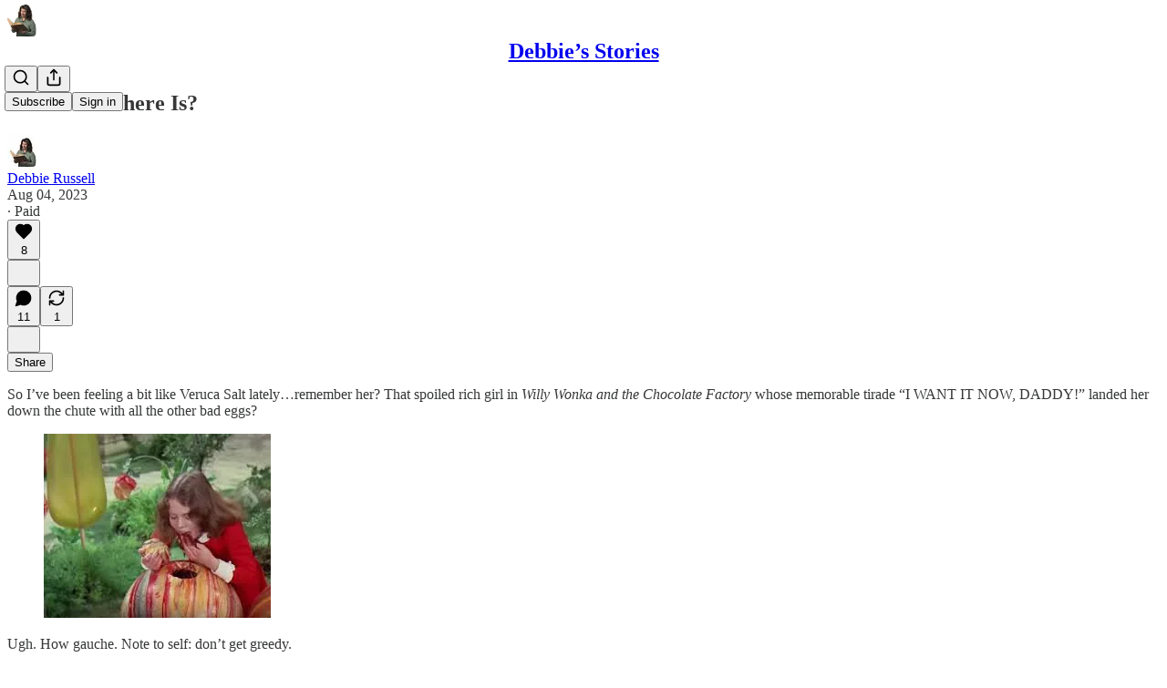

--- FILE ---
content_type: application/javascript
request_url: https://substackcdn.com/bundle/static/js/async/5550.4be62d9e.js
body_size: 21779
content:
"use strict";(self.webpackChunksubstack=self.webpackChunksubstack||[]).push([["5550"],{75030:function(e,t,r){r.d(t,{A:()=>n});let n={elevatedTheme:"elevatedTheme-fBklGV"}},78340:function(e,t,r){r.d(t,{A:()=>n});let n={buttonBase:"buttonBase-GK1x3M",buttonText:"buttonText-X0uSmG",grow:"grow-R0h_fk",size_xs:"size_xs-Q62jAa",sizeXs:"size_xs-Q62jAa",size_sm:"size_sm-G3LciD",sizeSm:"size_sm-G3LciD",size_md:"size_md-gCDS3o",sizeMd:"size_md-gCDS3o",size_lg:"size_lg-A_bUNK",sizeLg:"size_lg-A_bUNK",rounded:"rounded-SYxRdz",buttonStyle:"buttonStyle-r7yGCK",priority_primary:"priority_primary-RfbeYt",priorityPrimary:"priority_primary-RfbeYt","priority_primary-mono":"priority_primary-mono-P_CW5x",priorityPrimaryMono:"priority_primary-mono-P_CW5x",priority_destructive:"priority_destructive-NKsm9Q",priorityDestructive:"priority_destructive-NKsm9Q","priority_secondary-destructive":"priority_secondary-destructive-xg9221",prioritySecondaryDestructive:"priority_secondary-destructive-xg9221",loading:"loading-ddiesl",priority_secondary:"priority_secondary-S63h9o",prioritySecondary:"priority_secondary-S63h9o","priority_secondary-accent":"priority_secondary-accent-WwlIuq",prioritySecondaryAccent:"priority_secondary-accent-WwlIuq","priority_secondary-outline":"priority_secondary-outline-MgyjoK",prioritySecondaryOutline:"priority_secondary-outline-MgyjoK",priority_tertiary:"priority_tertiary-rlke8z",priorityTertiary:"priority_tertiary-rlke8z","priority_tertiary-accent":"priority_tertiary-accent-_S602l",priorityTertiaryAccent:"priority_tertiary-accent-_S602l",priority_quaternary:"priority_quaternary-kpMibu",priorityQuaternary:"priority_quaternary-kpMibu",media:"media-XfKJl4",textButton:"textButton-CeUBxU",iconButtonBase:"iconButtonBase-dJGHgN buttonBase-GK1x3M",iconButton:"iconButton-mq_Et5 iconButtonBase-dJGHgN buttonBase-GK1x3M",buttonSpinner:"buttonSpinner-GMiUY5"}},33922:function(e,t,r){r.d(t,{A:()=>n});let n={value:"value-MNKe0r"}},54506:function(e,t,r){r.d(t,{A:()=>n});let n={hoverCardBase:"hoverCardBase-yO6ywL",transition:"transition-YxVfTL",show:"show-yvtGgH",hide:"hide-vMwWLX"}},57241:function(e,t,r){r.d(t,{A:()=>n});let n={layout:"layout-q5QzAB"}},55739:function(e,t,r){r.d(t,{A:()=>n});let n={backdrop:"backdrop-IqiELY",transition:"transition-CrwMKT",from:"from-UFAeOt",to:"to-HQoi62"}},74084:function(e,t,r){r.d(t,{A:()=>n});let n={closeButton:"closeButton-YU1ngO",absolute:"absolute-ecQ0HE",imageCloseButton:"imageCloseButton-YQIpP0"}},18359:function(e,t,r){r.d(t,{A:()=>n});let n={panel:"panel-ulWfet",mobile:"mobile-iKIEQ3",fullscreenMobile:"fullscreenMobile-uSmZ_w"}},3483:function(e,t,r){r.d(t,{A:()=>n});let n={spinner:"spinner-q_nGBK",thinker:"thinker-EMr_ky",radialProgress:"radialProgress-WMgO9h",linearProgress:"linearProgress-mKShnL",segmentedProgress:"segmentedProgress-nX6QlM",theme_default:"theme_default-qMdqgV",themeDefault:"theme_default-qMdqgV",theme_media:"theme_media-rlxg52",themeMedia:"theme_media-rlxg52",theme_accent:"theme_accent-G2_5gC",themeAccent:"theme_accent-G2_5gC",theme_success:"theme_success-CEeMXY",themeSuccess:"theme_success-CEeMXY",bg:"bg-UXIMqb",fg:"fg-MeJce5",spin:"spin-C_7zWX",linearProgressFill:"linearProgressFill-HZS3R2",segment:"segment-dbrb2q",active:"active-WElPWD"}},25616:function(e,t,r){r.d(t,{A:()=>n});let n={text:"text-D8GloI",badge:"badge-dwcqRz",static:"static-XUAQjT","frame-accent-fg-purple":"frame-accent-fg-purple-DS2Dz6",frameAccentFgPurple:"frame-accent-fg-purple-DS2Dz6"}},77700:function(e,t,r){r.d(t,{A:()=>n});let n={root:"root-JjzOuP",sm:"sm-NTA_dM",md:"md-t9_OLv",theme_error:"theme_error-iKFnqH",themeError:"theme_error-iKFnqH",thumb:"thumb-OAFcQz",theme_accent:"theme_accent-jLc1V8",themeAccent:"theme_accent-jLc1V8",theme_success:"theme_success-OT7UOf",themeSuccess:"theme_success-OT7UOf",theme_select:"theme_select-ZrBXM7",themeSelect:"theme_select-ZrBXM7"}},51637:function(e,t,r){r.d(t,{A:()=>n});let n={toast:"toast-IVcFeu",open:"open-wKtjtc",close:"close-IvWMAm",closeSwipe:"closeSwipe-BIL6rc"}},88419:function(e,t,r){r.d(t,{A:()=>n});let n={content:"content-etG1Ty"}},66760:function(e,t,r){r.d(t,{A:()=>n});let n={lock:"lock-Dt1XAq"}},9734:function(e,t,r){r.d(t,{A:()=>n});let n={publicationPopover:"publicationPopover-UUlUw7",breakOut:"breakOut-Yj9ydV",hoverCardAvatar:"hoverCardAvatar-TlyoAs breakOut-Yj9ydV",hoverCardTitle:"hoverCardTitle-FDhnwq",writesCard:"writesCard-Hm5Y6G",hoverCardSeeAll:"hoverCardSeeAll-cLVjnW",profileHoverCardZone:"profileHoverCardZone-nzh3G9",profileHoverCardTarget:"profileHoverCardTarget-PBxvGm",publicationHoverCardTarget:"publicationHoverCardTarget-sPJ4jb",inline:"inline-lJXy8b",profileHoverCard:"profileHoverCard-nxF9Dj",publicationHoverCard:"publicationHoverCard-hEACM1",profileHoverCardHeader:"profileHoverCardHeader-PjHmnv",profileHoverCardNameRow:"profileHoverCardNameRow-EnCXNz",facepileFace:"facepileFace-lSFZbg"}},23623:function(e,t,r){r.d(t,{a:()=>a});var n=r(10201),i=r(10996);let a=e=>{let{children:t,disable:r}=e;return r?(0,n.Y)(n.FK,{children:t}):(0,n.Y)(i.NP,{theme:"dark-theme",children:t})}},38305:function(e,t,r){r.d(t,{K:()=>a});var n=r(10201),i=r(84605);function a(e){let{array:t,limit:r,formatter:a=e=>e,othersFormatter:o=e=>e}=e,l=t.map(a).filter(Boolean).slice(0,r),{iString:c,iPlural:s}=(0,i.GO)(),d=c("and");if(0===l.length)return t.length?s("one person","%1 people",t.length):c("zero people");if(1===l.length)return l[0];if(2===l.length)return(0,n.FD)(n.FK,{children:[l[0]," ",d," ",l[1]]});let u=l.slice(0,-1).map(e=>(0,n.FD)(n.FK,{children:[e,", "]})),p=t.length-l.length;return p>0?(0,n.FD)(n.FK,{children:[u,d," ",o((0,n.FD)(n.FK,{children:[p+1," ",s("other","others",p+1)]}))]}):(0,n.FD)(n.FK,{children:[u,d," ",l[l.length-1]]})}},7481:function(e,t,r){r.d(t,{C:()=>v,I:()=>y});var n=r(69277);if(/^(8(156|87|981)|2101|3133|4270|6578)$/.test(r.j))var i=r(70408);var a=r(32641),o=r(10201),l=r(32485),c=r.n(l),s=r(17402),d=r(35479);if(/^(8(156|87|981)|2101|3133|4270|6578)$/.test(r.j))var u=r(99662);var p=r(76528),f=r(35785),h=r(49807);if(/^(8(156|87|981)|2101|3133|4270|6578)$/.test(r.j))var m=r(98949);var g=r(9734);function v(e){var{children:t,disabled:r}=e,l=(0,a._)(e,["children","disabled"]);return r||(0,m.Fr)()||(0,u.y)()?(0,o.Y)(o.FK,{children:t}):(0,o.Y)(b,(0,i._)((0,n._)({},l),{children:t}))}function b(e){var t,r,l,c,u,{className:m,children:v,subject:b,placement:_="right-center",utmSource:w}=e,Y=(0,a._)(e,["className","children","subject","placement","utmSource"]);let[C,x]=(0,s.useState)(!1),A=(t=null!=(u=null!=(c=b.slug)?c:b.handle)?u:(0,h.xJ1)(b),r={auto:C},(0,p.OU)("/api/v1/user/".concat(t,"/public_profile"),r)),k=A.data,M=(0,f._)((0,n._)({className:g.A.profileHoverCard,loading:A.isLoading,hideOnScroll:!0,onOpen:()=>{x(!0)},layerOptions:{placement:_},content:k?(0,o.Y)(d.ProfileCard,{profile:k,subject:b,utmSource:w,forceRefresh:()=>A.mutate()}):null},Y));return(0,o.FD)(y,(0,i._)((0,n._)({className:m},M.hoverProps),{forwardRef:null==(l=M.triggerProps)?void 0:l.ref,children:[v,M.layer]}))}function y(e){var{inline:t,className:r,forwardRef:i}=e,l=(0,a._)(e,["inline","className","forwardRef"]);return(0,o.Y)("div",(0,n._)({className:c()("profile-hover-card-target",g.A.profileHoverCardTarget,t&&g.A.inline,r),ref:i},l))}},83126:function(e,t,r){r.d(t,{_:()=>o});var n=r(10201),i=r(97731),a=r(21673);function o(e){let{className:t,type:r,accentColor:o}=e;return(0,n.FD)(i.A,{name:"ReaderBadgeIcon",className:t,svgParams:{width:22,height:22,viewBox:"0 0 22 22"},fill:"none",stroke:"none",strokeWidth:1,children:[(0,n.Y)("circle",{cx:"11",cy:"11",r:"11",fill:"var(--color-bg-primary)"}),(0,n.Y)("circle",{cx:"11",cy:"11",r:"9",fill:o||a.v}),"subscribed"===r?(0,n.FD)(n.FK,{children:[(0,n.Y)("ellipse",{rx:"2.72196",ry:"2.68806",transform:"matrix(0.707101 -0.707113 0.707101 0.707113 12.926 12.9255)",stroke:"white"}),(0,n.Y)("ellipse",{rx:"2.72196",ry:"2.68806",transform:"matrix(0.707101 -0.707113 0.707101 0.707113 9.07543 9.07503)",stroke:"white"}),(0,n.Y)("ellipse",{rx:"2.68806",ry:"2.72196",transform:"matrix(-0.707101 -0.707113 -0.707101 0.707113 9.05152 12.9494)",stroke:"white"}),(0,n.Y)("ellipse",{rx:"2.68806",ry:"2.72196",transform:"matrix(-0.707101 -0.707113 -0.707101 0.707113 12.95 9.05009)",stroke:"white"})]}):(0,n.FD)(n.FK,{children:[(0,n.Y)("path",{d:"M11.9018 10.3229C11.9018 12.2029 10.3777 13.7269 8.49775 13.7269C6.61777 13.7269 5.09375 12.2029 5.09375 10.3229C5.09375 8.44296 6.61777 6.91894 8.49775 6.91894C10.3777 6.91894 11.9018 8.44296 11.9018 10.3229Z",stroke:"white"}),(0,n.Y)("path",{d:"M12.8178 13.4959C12.8178 15.3759 11.2938 16.8999 9.41377 16.8999C7.5338 16.8999 6.00977 15.3759 6.00977 13.4959C6.00977 11.6159 7.5338 10.0919 9.41377 10.0919C11.2938 10.0919 12.8178 11.6159 12.8178 13.4959Z",stroke:"white"}),(0,n.Y)("path",{d:"M15.9564 13.503C15.9564 15.383 14.4324 16.907 12.5524 16.907C10.6725 16.907 9.14844 15.383 9.14844 13.503C9.14844 11.623 10.6725 10.099 12.5524 10.099C14.4324 10.099 15.9564 11.623 15.9564 13.503Z",stroke:"white"}),(0,n.Y)("path",{d:"M14.4047 8.49824C14.4047 10.3782 12.8807 11.9022 11.0007 11.9022C9.1207 11.9022 7.59668 10.3782 7.59668 8.49824C7.59668 6.61826 9.1207 5.09424 11.0007 5.09424C12.8807 5.09424 14.4047 6.61826 14.4047 8.49824Z",stroke:"white"}),(0,n.Y)("path",{d:"M16.9066 10.3229C16.9066 12.2029 15.3826 13.7269 13.5026 13.7269C11.6227 13.7269 10.0986 12.2029 10.0986 10.3229C10.0986 8.44296 11.6227 6.91894 13.5026 6.91894C15.3826 6.91894 16.9066 8.44296 16.9066 10.3229Z",stroke:"white"})]})]})}},97731:function(e,t,r){r.d(t,{A:()=>d});var n=r(69277),i=r(70408),a=r(32641),o=r(10201),l=r(95977),c=r(92636),s=r(39891);let d=e=>{var{name:t,svgParams:r,isStatic:d,height:u,fill:p,stroke:f,version:h=4,strokeWidth:m=1.8,strokeLinecap:g,strokeLinejoin:v,alt:b,additionalStaticParams:y={},children:_}=e,w=(0,a._)(e,["name","svgParams","isStatic","height","fill","stroke","version","strokeWidth","strokeLinecap","strokeLinejoin","alt","additionalStaticParams","children"]);let Y=u?(r.width||1)*u/(r.height||1):r.width||1,C=u||r.height||1;return d?(0,o.Y)(l.A,(0,n._)({src:(0,s.dJ)((0,c.yR)("/icon/".concat(t),{v:h||4,height:2*C,fill:p,stroke:f,strokeWidth:2*m,strokeLinecap:g,strokeLinejoin:v}),2*Y,{format:"png",crop:"scale"}),width:Y,height:C,style:{maxWidth:"".concat(Y,"px")},alt:b||""},y,w)):(0,o.Y)("svg",(0,i._)((0,n._)({role:"img",style:u?{height:"".concat(C,"px"),width:"".concat(Y,"px")}:void 0,width:Y,height:C,viewBox:r.viewBox||"0 0 ".concat(r.width," ").concat(r.height),fill:p||r.fill||"none",strokeWidth:m||"number"==typeof m?Number(m):"number"==typeof r.strokeWidth?r.strokeWidth:1,stroke:f||r.stroke||"#000",strokeLinecap:g,strokeLinejoin:v,xmlns:"http://www.w3.org/2000/svg"},w),{children:(0,o.FD)("g",{children:[(0,o.Y)("title",{children:b||""}),_]})}))}},58050:function(e,t,r){r.d(t,{A:()=>N,cC:()=>I,km:()=>F,ku:()=>k,uy:()=>M});var n=r(69277),i=r(79785),a=r(10201),o=r(91648),l=r.n(o),c=r(74242),s=r(31062),d=r(17402),u=r(25250),p=r(82936),f=r(84605),h=r(46271),m=r(72026),g=r(6547),v=r(94729),b=r(76528),y=r(68349),_=r(88774),w=r(36372),Y=r(46453),C=r(50963);function x(){let e=(0,i._)(["Followed ",""]);return x=function(){return e},e}function A(){let e=(0,i._)(["Unfollowed ",""]);return A=function(){return e},e}function k(e){let t=(0,h.Jd)();return(0,b.OU)("/api/v1/feed/following",(0,n._)({auto:!!t},e))}function M(){let{mutate:e}=(0,u.iX)();return function(){for(var t=arguments.length,r=Array(t),n=0;n<t;n++)r[n]=arguments[n];return e("/api/v1/feed/following",...r)}}function N(e,t,r){let{isFollowing:n,toggle:i}=I(e,t,r),o=(0,h.Jd)(),l=(0,p.Hv)(null==e?void 0:e.id),c=!!(o&&e&&o.id!==e.id)&&!l,s=[];return c&&s.push((0,a.Y)(_.Dr,{leading:n?(0,a.Y)(g.A,{stroke:"var(--color-fg-primary)"}):(0,a.Y)(m.D,{stroke:"var(--color-fg-primary)"}),onClick:i,children:n?"Unfollow":"Follow"})),s}function I(e,t,r,n){let i=(0,h.Jd)(),{onboardingModalRef:o,requireLogin:d}=(0,Y.eE)(),u=function(e,t){let{data:r}=k(t);return(null!=r?r:[]).includes(null!=e?e:0)}(null==e?void 0:e.id,n),{mutate:p,data:m}=k(n),g=(0,w.d)(),b=(0,C.$k)((null==e?void 0:e.name)||""),{iString:_,iTemplate:M}=(0,f.GO)(),N=async n=>{if(e){if(!i&&o.current)return void(d?d():o.current.open());p(function(){let t=arguments.length>0&&void 0!==arguments[0]?arguments[0]:[];return n?[...t,e.id]:l()(t,e.id)},{revalidate:!1});try{await (0,v.x6)("/api/v1/feed/".concat(e.id,"/follow"),{method:n?"POST":"DELETE",json:{surface:t,noteId:r}}),g.popToast(()=>(0,a.Y)(w.y,{Icon:n?c.A:s.A,text:n?M(x(),b):M(A(),b),cta:_("Undo"),onAccept:()=>N(!n)}))}catch(e){g.popToast(()=>(0,a.Y)(w.y,{text:(0,y.uX)(e)}));return}}};return{isFollowing:u,toggle:()=>N(!u),isLoaded:!!m}}function F(e,t,r){let{isFollowing:n,toggle:i}=I(e,t,r),[a,o]=(0,d.useState)(!1);return{isFollowing:n,buttonProps:{onClick:()=>{i(),n||o(!0)},onMouseLeave:()=>o(!1)}}}},46271:function(e,t,r){if(r.d(t,{Jd:()=>g,Qg:()=>v,ur:()=>b,vu:()=>m}),!/^(31(33|95)|1431|1806|7582|8893|9623)$/.test(r.j))var n,i,a,o,l=r(69277);if(!/^(31(33|95)|1431|1806|7582|8893|9623)$/.test(r.j))var c=r(70408);var s=r(10201),d=r(17402),u=r(94729);let p="undefined"!=typeof window&&null!=(a=null==(n=window._preloads)?void 0:n.user)?a:null,f="undefined"!=typeof window&&null!=(o=null==(i=window._preloads)?void 0:i.userSettings)?o:{},h=(0,d.createContext)({user:p,setUser:()=>void 0,userSettings:f,changeSetting:()=>Promise.resolve()});function m(e){let{defaultValue:t,userSettings:r,children:n}=e,[i,a]=(0,d.useState)(t||p),[o,m]=(0,d.useState)(null!=r?r:f),g=async(e,t,r,n)=>{if(!i&&!(null==n?void 0:n.token))return;let a=o[e];m((0,c._)((0,l._)({},o),{[e]:t}));try{await (0,u.x6)("/api/v1/user-setting",{method:"PUT",json:{type:e,value_bool:"bool"!==r&&(r||"boolean"!=typeof t)?void 0:t,value_datetime:"datetime"!==r&&(r||"string"!=typeof t)?void 0:t,value_text:"text"===r?t:void 0,token:null==n?void 0:n.token}})}catch(t){if(t instanceof u.fk)alert(t.getMessage()),m(t=>(0,c._)((0,l._)({},t),{[e]:a}));else throw t}},v=(0,d.useMemo)(()=>({user:i,setUser:a,userSettings:o,changeSetting:g}),[i,o]);return(0,s.Y)(h.Provider,{value:v,children:n})}function g(){return(0,d.useContext)(h).user}function v(){return(0,d.useContext)(h).userSettings}function b(){return(0,d.useContext)(h)}h.displayName="UserContext"},82203:function(e,t,r){r.d(t,{K:()=>d});var n=r(10201),i=r(32485),a=r.n(i),o=r(95977),l=r(41232),c=r(39891),s=r(87300);function d(e){let{src:t,size:r,framed:i}=e;return(0,n.Y)(o.A,{className:a()(l.A.avatar,s.A.avatar,i&&s.A.framed),src:(0,c.dJ)(t),style:{width:r,height:r,minWidth:r,minHeight:r,objectFit:"cover",margin:0,display:"inline"},width:r,height:r})}},31354:function(e,t,r){r.d(t,{O:()=>l,j:()=>o});var n=r(10201),i=r(17402);let a=(0,i.createContext)({});function o(e){let{entityKey:t,children:r}=e;return(0,n.Y)(a.Provider,{value:{entityKey:t},children:r})}function l(){return(0,i.useContext)(a).entityKey}},72026:function(e,t,r){r.d(t,{D:()=>i});var n=r(10201);function i(e){let{size:t=20,stroke:r="var(--color-light-fg-secondary)"}=e;return(0,n.Y)("svg",{width:t,height:t,viewBox:"0 0 24 24",fill:"none",stroke:r,xmlns:"http://www.w3.org/2000/svg",children:(0,n.Y)("path",{id:"Vector",d:"M18.6471 15.3333V18.6667M18.6471 18.6667L18.6471 22M18.6471 18.6667H22M18.6471 18.6667H15.2941M3 22C3 17.7044 6.69722 14.2222 11.258 14.2222C12.0859 14.2222 12.8854 14.3369 13.6394 14.5505M16.4118 6.44444C16.4118 8.89904 14.4102 10.8889 11.9412 10.8889C9.47214 10.8889 7.47059 8.89904 7.47059 6.44444C7.47059 3.98985 9.47214 2 11.9412 2C14.4102 2 16.4118 3.98985 16.4118 6.44444Z",strokeWidth:"2",strokeLinecap:"round","stroke-linejoin":"round"})})}},29129:function(e,t,r){r.d(t,{E:()=>l});var n=r(69277),i=r(70408),a=r(32641),o=r(10201);function l(e){var{size:t=20,stroke:r="var(--color-light-fg-secondary)"}=e,l=(0,a._)(e,["size","stroke"]);return(0,o.Y)("svg",(0,i._)((0,n._)({},l),{width:t,height:t,viewBox:"0 0 24 24",fill:"none",stroke:r,xmlns:"http://www.w3.org/2000/svg",children:(0,o.Y)("path",{id:"Vector",d:"M15.2941 18.6667L17.5294 20.8889L22 16.4444M3 21.9999C3 17.7044 6.69722 14.2222 11.258 14.2222C12.0859 14.2222 12.8854 14.3369 13.6394 14.5505M16.4118 6.44444C16.4118 8.89904 14.4102 10.8889 11.9412 10.8889C9.47214 10.8889 7.47059 8.89904 7.47059 6.44444C7.47059 3.98985 9.47214 2 11.9412 2C14.4102 2 16.4118 3.98985 16.4118 6.44444Z",strokeWidth:"2",strokeLinecap:"round","stroke-linejoin":"round"})}))}},6547:function(e,t,r){if(r.d(t,{A:()=>l}),/^(2101|4270|6578|887|8981)$/.test(r.j))var n=r(69277);if(/^(2101|4270|6578|887|8981)$/.test(r.j))var i=r(70408);if(/^(2101|4270|6578|887|8981)$/.test(r.j))var a=r(32641);var o=r(10201);function l(e){var{size:t=20,stroke:r="var(--color-light-fg-secondary)"}=e,l=(0,a._)(e,["size","stroke"]);return(0,o.Y)("svg",(0,i._)((0,n._)({},l),{width:t,height:t,viewBox:"0 0 24 24",fill:"none",stroke:r,xmlns:"http://www.w3.org/2000/svg",children:(0,o.Y)("path",{id:"Vector",d:"M3 22C3 17.7044 6.69722 14.2222 11.258 14.2222C11.5081 14.2222 11.7556 14.2326 12 14.2531M21.0039 16.3098L18.6469 18.6668M18.6469 18.6668L16.2899 21.0239M18.6469 18.6668L21.0178 21.0377M18.6469 18.6668L16.276 16.2959M16.4118 6.44444C16.4118 8.89904 14.4102 10.8889 11.9412 10.8889C9.47214 10.8889 7.47059 8.89904 7.47059 6.44444C7.47059 3.98985 9.47214 2 11.9412 2C14.4102 2 16.4118 3.98985 16.4118 6.44444Z",strokeWidth:"2",strokeLinecap:"round","stroke-linejoin":"round"})}))}},74297:function(e,t,r){r.d(t,{M:()=>h});var n=r(69277),i=r(10201),a=r(48697),o=r(45773),l=r(58050),c=r(46271),s=r(86500),d=r(1683),u=r(12501),p=r(36372),f=r(32848);function h(e){let{publication:t,profileId:r,onSuccess:h=()=>{},source:m,params:g={}}=e,v=(0,c.Jd)(),b=(0,f.n7)(),y=(0,l.uy)(),{popToast:_}=(0,p.d)(),{isLoading:w,refetch:Y}=(0,u.st)({pathname:"/api/v1/reader/signup/pub",method:"POST",json:(0,n._)({publication_id:null==t?void 0:t.id,email:null==v?void 0:v.email,source:m,first_url:d.R9,first_referrer:d.b7,first_session_url:d.K0,first_session_referrer:d.OG,current_url:d.AT,current_referrer:d.uC},g)});return{isLoading:w,subscribe:async()=>{if(!v||!t)return void _(()=>(0,i.Y)(p.y,{text:"Something went wrong. Please try again.",Icon:a.A}));try{await Y(),_(()=>(0,i.Y)(p.y,{text:"Subscribed to ".concat(t.name),Icon:o.A})),h(),b.refetchPublication(t.id),r&&y(function(){let e=arguments.length>0&&void 0!==arguments[0]?arguments[0]:[];return e.includes(r)?e:[r,...e]},{revalidate:!1}),(0,s.u4)(s.qY.FEED_ONE_CLICK_SUBSCRIBE,{source:m,publication_id:t.id})}catch(e){console.error(e),_(()=>(0,i.Y)(p.y,{text:"There was an issue subscribing to this profile.",Icon:a.A}))}}}}},99662:function(e,t,r){r.d(t,{y:()=>n});function n(){return"undefined"!=typeof document&&document.location.pathname.startsWith("/embed/")}},56804:function(e,t,r){if(r.d(t,{o:()=>l,z:()=>c}),!/^(7582|8893|9623)$/.test(r.j))var n=r(69277);if(!/^(7582|8893|9623)$/.test(r.j))var i=r(70408);var a=r(99862),o=r(68349);function l(e,t){let r=arguments.length>2&&void 0!==arguments[2]?arguments[2]:{};e.defaultPrevented||(e.preventDefault(),c(t,(0,i._)((0,n._)({},r),{newTab:r.newTab||e.metaKey||e.ctrlKey||1===e.button})))}function c(e){let{native:t=!1,newTab:r=!1,replace:n,state:i}=arguments.length>1&&void 0!==arguments[1]?arguments[1]:{};r?Object.assign(document.createElement("a"),{target:"_blank",rel:"noopener",href:e}).click():t||(0,o.EW)(e)!==(0,o.EW)(window.location.href)?window.location.assign(e):"react-router"===window.__SUBSTACK_ROUTER_TYPE__?window.__reactRouterNavigate(s(e),{replace:n,state:i}):((0,a.route)(s(e),n),void 0!==i&&history.replaceState(i,""))}function s(e){try{let{pathname:t,search:r,hash:n}=new URL(e);return"".concat(t).concat(r).concat(n)}catch(t){return e}}},76528:function(e,t,r){r.d(t,{AA:()=>c,OU:()=>l,fk:()=>o.fk});var n=r(69277),i=r(32641),a=r(25250),o=r(94729);function l(e){let t=arguments.length>1&&void 0!==arguments[1]?arguments[1]:{},r=arguments.length>2?arguments[2]:void 0;var{deps:l,auto:c=!0,massage:s=async e=>e,shouldRevalidate:d=!0}=t,u=(0,i._)(t,["deps","auto","massage","shouldRevalidate"]);return(0,a.Ay)(c?l?[...l,e]:e:null,()=>(0,o.x6)(e,u).then(s),(0,n._)({},d?null:{revalidateIfStale:!1,revalidateOnFocus:!1,revalidateOnReconnect:!1},r))}function c(e){let t=arguments.length>1&&void 0!==arguments[1]?arguments[1]:{};var{deps:r}=t,n=(0,i._)(t,["deps"]);(0,a.uv)(r?[...r,e]:e,()=>(0,o.x6)(e,n))}},35369:function(e,t,r){r.d(t,{$n:()=>w,Bj:()=>C,C3:()=>_,K0:()=>x,Nm:()=>b,az:()=>Y,fv:()=>A,mZ:()=>k,vx:()=>y});var n=r(69277),i=r(70408),a=r(32641),o=r(10201),l=r(32485),c=r.n(l),s=r(17402),d=r(84605),u=r(68349),p=r(89490),f=r(76977),h=r(64456),m=r(57820),g=r(63136),v=r(78340);let b=(0,s.forwardRef)((e,t)=>{var{onClick:r,href:l,localNavigation:s,newTab:d,className:f,resetCss:h,state:m,replace:g}=e,b=(0,a._)(e,["onClick","href","localNavigation","newTab","className","resetCss","state","replace"]);let y=l?e=>{r&&(r.call(e.target,e),e.defaultPrevented)||(0,u.V2)(l,{event:e,local_navigation:s,newTab:d,replace:g,state:m})}:r;return(0,o.Y)(p.az,(0,i._)((0,n._)({as:"button",tabIndex:0,type:"button"},b),{ref:t,className:c()("pencraft",f,h&&v.A.buttonBase),onClick:y,"data-href":l}))});function y(e){var{href:t,children:r,newTab:l,localNavigation:s=!0,className:d,resetCss:u,priority:p="primary",size:f="md",rounded:h=!1,leading:m,trailing:g,loading:b}=e,y=(0,a._)(e,["href","children","newTab","localNavigation","className","resetCss","priority","size","rounded","leading","trailing","loading"]);return(0,o.FD)("a",(0,i._)((0,n._)({className:_({className:c()("pencraft",d,u&&v.A.buttonBase),priority:p,size:f,rounded:h,leading:m,trailing:g,loading:b}),href:t,target:l?"_blank":void 0,native:!!s&&void 0},y),{children:[b&&(0,o.Y)(Y,{priority:p}),m,r,g]}))}function _(e){let{className:t,priority:r,size:n,rounded:i,leading:a,trailing:o,loading:l}=e;return c()(t,v.A.buttonBase,v.A.buttonText,v.A.buttonStyle,v.A["priority_".concat(r)],v.A["size_".concat(n)],i&&v.A.rounded,null!=a&&v.A.hasLeading,null!=o&&v.A.hasTrailing,l&&v.A.loading)}b.displayName="UnstyledButton";let w=(0,s.forwardRef)(function(e,t){var{className:r,priority:l="primary",size:c="md",rounded:s,disabled:d,leading:u,trailing:p,children:f,loading:h}=e,m=(0,a._)(e,["className","priority","size","rounded","disabled","leading","trailing","children","loading"]);return(0,o.FD)(b,(0,i._)((0,n._)({className:_({className:r,priority:l,size:c,rounded:s,leading:u,trailing:p,loading:h}),disabled:d||h,"aria-busy":h?"true":void 0},m),{ref:t,children:[h&&(0,o.Y)(Y,{priority:l}),u,f,p]}))}),Y=e=>{let{priority:t}=e,{iString:r}=(0,d.GO)();return(0,o.FD)(o.FK,{children:[(0,o.Y)(m.y$,{size:20,className:c()(v.A.buttonSpinner,("primary"===t||"primary-mono"===t||"destructive"===t)&&v.A.spinnerLight)}),(0,o.Y)("span",{className:"sr-only",children:r("Loading")})]})};w.displayName="Button";let C=(0,s.forwardRef)((e,t)=>{var{className:r,priority:l="primary",size:s="md",rounded:d,disabled:u,leading:p,trailing:f,children:h}=e,m=(0,a._)(e,["className","priority","size","rounded","disabled","leading","trailing","children"]);return(0,o.Y)(w,(0,i._)((0,n._)({className:c()(r,v.A.media,d&&v.A.rounded),priority:l,size:s,disabled:u,leading:p,trailing:f,children:h},m),{ref:t}))});C.displayName="MediaButton";let x=(0,s.forwardRef)((e,t)=>{var{className:r,size:l="md",priority:s="secondary",rounded:d=!1,children:u}=e,p=(0,a._)(e,["className","size","priority","rounded","children"]);let f=(0,h.j)(u),m=p["aria-label"]||f;return(0,o.Y)(b,(0,i._)((0,n._)({className:c()(r,v.A.iconButton,v.A.buttonStyle,null!=l&&v.A["size_".concat(l)],s&&v.A["priority_".concat(s)],d&&v.A.rounded),"aria-label":m},p),{ref:t,children:u}))});x.displayName="IconButton";let A=/^(3195|7582|8893|9623)$/.test(r.j)?null:(0,s.forwardRef)((e,t)=>{var{label:r,icon:l,size:s=56,priority:d="secondary",className:u}=e,p=(0,a._)(e,["label","icon","size","priority","className"]);return(0,o.FD)(f.VP,{gap:8,alignItems:"center",width:s,children:[(0,o.Y)(b,(0,i._)((0,n._)({resetCss:!0,className:c()(u,v.A.buttonStyle,d&&v.A["priority_".concat(d)]),display:"flex",justifyContent:"center",alignItems:"center",width:s,height:s,radius:"lg",overflow:"hidden",position:"relative",animate:!0,"aria-label":r},p),{ref:t,children:l})),(0,o.Y)(g.EY.B5,{weight:"semibold",color:"primary",textAlign:"center",children:r})]})}),k=(0,s.forwardRef)((e,t)=>{var{className:r,size:l="md",priority:s="primary",children:d}=e,u=(0,a._)(e,["className","size","priority","children"]);let p=(0,h.j)(d),f=u["aria-label"]||p;return(0,o.Y)(x,(0,i._)((0,n._)({className:c()(r,v.A.media,v.A["size_".concat(l)],v.A["priority_".concat(s)]),size:l,priority:s,"aria-label":f},u),{ref:t,children:d}))});k.displayName="MediaIconButton"},74715:function(e,t,r){r.d(t,{Z:()=>w});var n=r(69277),i=r(70408),a=r(32641),o=r(10201),l=r(97213),c=r(17402),s=r(78649),d=r(89490),u=r(35369),p=r(76977),f=r(20500),h=r(76171),m=r(57820),g=r(75303),v=r(63136),b=r(56720),y=r(33922);let _=()=>(0,o.Y)(p.VP,{flex:"grow",justifyContent:"center",alignItems:"center",children:(0,o.Y)(m.y$,{})}),w=e=>{var t,r,l,{children:u,gap:p=8,direction:f="column",radius:h="md",outline:m="detail",bg:v="primary",elevated:b=!0,loading:y,href:w,onClick:Y}=e,C=(0,a._)(e,["children","gap","direction","radius","outline","bg","elevated","loading","href","onClick"]);let x=w||Y,A=b?s.Q:c.Fragment,k=(0,o.Y)(d.az,(0,i._)((0,n._)({display:"flex",sizing:"border-box",direction:f,bg:v,outline:m,radius:h,gap:p,shadow:null!=(t=C.shadow)?t:b?"xs":void 0,pressable:null!=(r=C.pressable)?r:x?"lg":void 0,cursor:null!=(l=C.cursor)?l:x?"pointer":void 0},C),{children:y?(0,o.Y)(_,{}):u}));return(0,o.Y)(A,{children:x?(0,o.Y)(g.AE,{href:w,onClick:Y,children:k}):k})};w.Title=e=>{let{children:t}=e;return(0,o.Y)(h.JU,{ellipsis:!0,children:t})},w.Header=e=>{let{children:t}=e;return(0,o.Y)(p.fI,{justifyContent:"space-between",gap:12,paddingTop:20,paddingX:{desktop:20,mobile:12},children:t})},w.Body=e=>{var{children:t}=e,r=(0,a._)(e,["children"]);return(0,o.Y)(p.VP,(0,i._)((0,n._)({paddingX:{desktop:20,mobile:12}},r),{children:t}))},w.Footer=e=>{let{children:t}=e;return(0,o.Y)(p.VP,{paddingBottom:20,paddingX:{desktop:20,mobile:12},children:t})},w.Description=e=>{let{children:t}=e;return(0,o.Y)(f.EE,{children:t})},w.Loading=_,w.Value=e=>{let{children:t,size:r="md"}=e,n="sm"===r?v.EY.H3:v.EY.H2;return(0,o.Y)(n,{className:y.A.value,children:t})},w.Tooltip=e=>{let{title:t,text:r,disabled:n}=e;return(0,o.Y)(b.m_,{title:t,text:r,disabled:n,delayEnter:250,children:(0,o.Y)(p.ov,{width:20,height:20,children:(0,o.Y)(u.K0,{priority:"quaternary",size:"xs",children:(0,o.Y)(l.A,{size:16})})})})}},20500:function(e,t,r){r.d(t,{EE:()=>c,yn:()=>s});var n=r(69277),i=r(32641),a=r(10201),o=r(17402),l=r(63136);let c=(0,o.forwardRef)((e,t)=>{var{className:r}=e,o=(0,i._)(e,["className"]);return(0,a.Y)(l.EY.B4,(0,n._)({as:"span",color:"secondary",ref:t,className:r},o))}),s=/^(7582|8893)$/.test(r.j)?null:(0,o.forwardRef)((e,t)=>{var{className:r}=e,o=(0,i._)(e,["className"]);return(0,a.Y)(l.EY.B4,(0,n._)({as:"span",color:"error",ref:t,className:r},o))})},35785:function(e,t,r){r.d(t,{_:()=>f});var n=r(69277),i=r(70408),a=r(32641),o=r(10201),l=r(35426),c=r(32485),s=r.n(c),d=r(17402),u=r(13589),p=r(54506);function f(e){var{disabled:t,onFetch:r,onOpen:c,content:f,className:h,layerOptions:m,hideOnScroll:g=!1}=e,v=(0,a._)(e,["disabled","onFetch","onOpen","content","className","layerOptions","hideOnScroll"]);let[b,y]=(0,u.Mk)({delayEnter:500,delayLeave:250,hideOnScroll:g}),_=(0,d.useRef)(!1);(0,d.useEffect)(()=>{b&&(!_.current&&r&&(_.current=!0,r()),null==c||c())},[b,r,c]);let[w,Y]=(0,d.useState)(!1),{triggerProps:C,layerProps:x,renderLayer:A}=(0,u.Z4)((0,n._)({isOpen:!t&&b,auto:!0,containerOffset:10,triggerOffset:8,snap:!1,possiblePlacements:["bottom-center","top-center","left-center","right-center"],preferX:"left",preferY:"bottom"},m));return{triggerProps:C,hoverProps:y,layer:(b||w)&&!t&&A((0,o.Y)(l.e,{appear:!0,show:b&&!v.loading,beforeEnter:()=>Y(!0),afterLeave:()=>Y(!1),className:p.A.transition,enterFrom:p.A.hide,enterTo:p.A.show,leaveFrom:p.A.show,leaveTo:p.A.hide,children:(0,o.Y)("div",(0,i._)((0,n._)({className:s()(h,p.A.hoverCardBase)},x,y),{children:f}))}))}}},76171:function(e,t,r){r.d(t,{JU:()=>f,Sy:()=>m,sb:()=>h});var n=r(69277),i=r(70408),a=r(32641),o=r(10201),l=r(75159),c=r(32485),s=r.n(c),d=r(17402),u=r(76977),p=r(63136);let f=(0,d.forwardRef)((e,t)=>{var{className:r,children:c,htmlFor:d}=e,u=(0,a._)(e,["className","children","htmlFor"]);return(0,o.Y)(l.b,{asChild:!0,htmlFor:d,children:(0,o.Y)(p.EY.B4,(0,i._)((0,n._)({as:"label",weight:"medium",color:"primary",ref:t,cursor:"inherit",className:s()("pencraft",r)},u),{children:c}))})}),h=/^(3195|7582|8893|9623)$/.test(r.j)?null:(0,d.forwardRef)((e,t)=>{var{className:r,children:l}=e,c=(0,a._)(e,["className","children"]);return(0,o.Y)(f,(0,i._)((0,n._)({ref:t,className:r},c),{children:(0,o.FD)(u.Ye,{gap:4,alignItems:"center",children:[l,(0,o.Y)(v,{})]})}))}),m=/^(3195|7582|8893|9623)$/.test(r.j)?null:(0,d.forwardRef)((e,t)=>{var{className:r,children:l,hint:c}=e,s=(0,a._)(e,["className","children","hint"]);return(0,o.Y)(f,(0,i._)((0,n._)({ref:t,className:r},s),{children:(0,o.FD)(u.Ye,{gap:4,justifyContent:"space-between",children:[l,(0,o.Y)(g,{text:c})]})}))}),g=e=>{let{text:t}=e;return(0,o.Y)(p.EY,{color:"secondary",weight:"regular",children:t})},v=()=>(0,o.Y)(p.EY,{as:"span",color:"error",children:"*"})},75177:function(e,t,r){r.d(t,{N:()=>o});var n=r(10201),i=r(16074);if(!/^(7582|8893|9623)$/.test(r.j))var a=r(88206);function o(){return(0,n.Y)(i.c,{paddingY:4,pullX:a.aM})}},43145:function(e,t,r){r.d(t,{BZ:()=>w,Dr:()=>b,T6:()=>Y,VS:()=>_,Zw:()=>y});var n=r(69277),i=r(70408),a=r(32641),o=r(10201),l=r(81801),c=r(32485),s=r.n(c),d=r(17402),u=r(89490),p=r(35369),f=r(33397),h=r(88206),m=r(63136),g=r(11510),v=r(76722);let b=(0,d.forwardRef)(function(e,t){var{priority:r="primary",className:c,leading:u,trailing:m,children:b,href:_,download:w,disabled:C,onClick:x,closeMenu:A,backgroundColor:k}=e,M=(0,a._)(e,["priority","className","leading","trailing","children","href","download","disabled","onClick","closeMenu","backgroundColor"]);let N=_?"a":p.Nm,{close:I}=(0,f.K)(),F=(0,g.Iu)();return(0,o.Y)(l.W.Item,{children:(0,o.FD)(N,(0,i._)((0,n._)({},M),{className:s()(v.A.item,v.A["priority_".concat(r)],F&&v.A.mobile,C&&v.A.disabled,c),style:(0,n._)({"--padding-x":F?"".concat(h.Ri.mobile,"px"):"".concat(h.Ri.desktop,"px"),"--padding-y":F?"".concat(h.YW.mobile,"px"):"".concat(h.YW.desktop,"px"),"--min-height":F?"".concat(h.vo.mobile,"px"):"".concat(h.vo.desktop,"px")},k?{background:k}:{}),resetCss:!0,onClick:e=>{C||(x&&x(e),!e.defaultPrevented&&(I?I():A&&A()))},href:C?"javascript:void(0)":_,download:w,ref:t,children:[u&&(0,o.Y)(Y,{children:(0,d.cloneElement)(u,{size:h.gy})}),(0,o.Y)(y,{priority:r,children:b}),m&&(0,o.Y)(Y,{children:(0,d.cloneElement)(m,{size:h.gy})})]}))})});function y(e){let{priority:t,children:r}=e;return(0,o.Y)(m.EY.B4,{color:"destructive"===t?"error":"accent"===t?"accent":t,weight:"medium",align:"left",flex:"grow",children:r})}function _(e){let{children:t}=e;return(0,o.Y)(m.EY.B5,{color:"secondary",align:"left",children:t})}let w=(0,u.I4)({width:h.gy,height:h.gy}),Y=(0,u.I4)({display:"flex",flex:"auto",width:24,height:24,alignItems:"center",justifyContent:"center"})},99907:function(e,t,r){r.d(t,{H:()=>s});var n=r(10201),i=r(76977);if(!/^(7582|8893|9623)$/.test(r.j))var a=r(88206);var o=r(75177),l=r(63136),c=r(11510);function s(e){let{title:t,children:r,isFirst:a=!1,isHidden:l=!1}=e;return(0,n.FD)(i.VP,{gap:2,display:l?"none":"flex",children:[!a&&(0,n.Y)(o.N,{}),t&&(0,n.Y)(d,{children:t}),r]})}function d(e){let{children:t}=e,r=(0,c.Iu)();return(0,n.Y)(l.EY.B5,{color:"secondary",weight:"regular",paddingX:r?a.Ri.mobile:a.Ri.desktop,paddingTop:4,children:t})}},88206:function(e,t,r){r.d(t,{Ri:()=>c,YW:()=>s,aM:()=>l,gy:()=>o,lW:()=>i,o1:()=>u,ph:()=>n,vV:()=>a,vo:()=>d});let n=.975,i=8,a=250,o=16,l=4,c={desktop:6,mobile:12},s={desktop:6,mobile:8},d={desktop:32,mobile:40},u={position:"fixed",bottom:8,left:8,right:8,top:"auto",transform:"none"}},80988:function(e,t,r){r.d(t,{a:()=>m,k:()=>g});var n=r(10201),i=r(35426),a=r(38390),o=r(89490),l=r(10238),c=r(90460),s=r(10996),d=r(45346),u=r(48028),p=r(55734),f=r(11510),h=r(57241);function m(e){let{isOpen:t,onClose:r=()=>void 0,children:o,width:l=440,className:h,initialFocus:m,fullscreenMobile:v,disableCloseOnBackdropClick:b=!1,renderOverReactLaagPortal:y=!1,testId:_="modal",style:w}=e,Y=(0,f.Iu)();(0,c.h)(t);let C=Y&&!v?p.r:p.p;return(0,n.Y)(a.bL,{open:t,onOpenChange:e=>{e||null==r||r()},children:(0,n.Y)(a.ZL,{forceMount:!0,children:(0,n.Y)(i.e.Root,{show:t,children:(0,n.FD)(g,{renderOverReactLaagPortal:y,children:[(0,n.Y)(d.B,{children:(0,n.Y)(d.k,{onClose:r,disableCloseOnBackdropClick:b})}),(0,n.Y)(s.e$,{children:(0,n.Y)(C,{children:(0,n.Y)(u.I,{onClose:r,fullscreenMobile:v,width:l,className:h,initialFocus:m,disableCloseOnBackdropClick:b,testId:_,style:w,children:o})},Y?"mobile":"desktop")})]})})})})}function g(e){let{children:t,renderOverReactLaagPortal:r}=e;return(0,n.Y)(o.az,{className:h.A.layout,style:{zIndex:r?l.Up+1:l.Up},children:t})}},45346:function(e,t,r){r.d(t,{B:()=>c,k:()=>l});var n=r(10201),i=r(35426),a=r(38390);r(17402);var o=r(55739);function l(e){let{onClose:t,disableCloseOnBackdropClick:r}=e;return(0,n.Y)(a.hJ,{forceMount:!0,className:o.A.backdrop,onClick:()=>{r||t()}})}function c(e){let{children:t}=e;return(0,n.Y)(i.e.Child,{enter:o.A.transition,enterFrom:o.A.from,enterTo:o.A.to,leave:o.A.transition,leaveFrom:o.A.to,leaveTo:o.A.from,children:t})}},12601:function(e,t,r){r.d(t,{It:()=>m,MM:()=>g,RY:()=>v,X_:()=>b,Y9:()=>w,iF:()=>Y,jl:()=>d});var n=r(69277),i=r(10201),a=r(17402),o=r(89490),l=r(63136),c=r(54754),s=r(11510);let d=e=>{let{primaryButton:t,secondaryButton:r,tertiaryButton:n,buttonDivider:o,caption:l,showDivider:d,direction:p="row",alignButtons:f="end"}=e,h=(0,s.Iu)(),y="stretch"===f,x="column"===p||y||h,A=!!r||!!t||!!n,k=y?_:a.Fragment,M=[n,r,t].filter(Boolean).map(e=>(0,i.Y)(k,{children:e}));return(0,i.FD)(d?x?b:v:x?g:m,{children:[l&&(0,i.Y)(u,{caption:l,textAlign:x?"center":"left"}),A&&(0,i.Y)(x?y?C:Y:w,{children:o?(0,i.Y)(c.r,{separator:o,children:M}):M})]})},u=e=>{let{caption:t,textAlign:r="left"}=e;return(0,i.Y)(x,{children:(0,i.Y)(l.EY.B4,{as:"span",color:"secondary",textAlign:r,children:t})})},p={display:"flex",direction:"row",gap:12,paddingX:20,paddingBottom:20,alignItems:"center"},f={paddingTop:16,paddingBottom:16,borderTop:"detail"},h={direction:"column-reverse",alignItems:"stretch",gap:16},m=(0,o.I4)((0,n._)({},p)),g=(0,o.I4)((0,n._)({},p,h)),v=(0,o.I4)((0,n._)({},p,f)),b=(0,o.I4)((0,n._)({},p,f,h)),y={display:"flex",direction:"row",alignItems:"center",justifyContent:"end",flex:"grow",gap:12},_=(0,o.I4)({display:"flex",direction:"column",flex:"grow"}),w=(0,o.I4)((0,n._)({},y)),Y=(0,o.I4)((0,n._)({},y,{direction:"column-reverse",alignItems:"stretch"})),C=(0,o.I4)((0,n._)({},y,{alignItems:"stretch"})),x=(0,o.I4)({display:"flex",direction:"column"})},34762:function(e,t,r){r.d(t,{q:()=>a});var n=r(10201),i=r(89490);let a=()=>(0,n.Y)(i.az,{height:20})},84843:function(e,t,r){r.d(t,{$q:()=>y,Io:()=>b,J:()=>w,P0:()=>P,UG:()=>I,Ud:()=>x,fS:()=>S,ph:()=>_,qx:()=>C,rQ:()=>v});var n=r(69277),i=r(10201),a=r(38390),o=r(32485),l=r.n(o),c=r(48697),s=r(17402),d=r(23623),u=r(73164),p=r(89490),f=r(35369),h=r(76977),m=r(63136),g=r(74084);function v(e){let t,r,{onClose:n,showClose:a=!1,title:o,description:l,icon:c,showDivider:s=!1,alignItems:d="start",isInsideDialog:u=!0}=e;return"center"===d?(t=s?z:F,r=B):(t=s?P:I,r=S),(0,i.FD)(t,{children:[c,(0,i.FD)(r,{children:[o&&(0,i.Y)(y,{text:o,isInsideDialog:u}),l&&(0,i.Y)(_,{text:l,isInsideDialog:u})]}),a&&n&&(0,i.Y)(w,{onClose:n,isInsideDialog:u})]})}function b(e){let{onClose:t,showClose:r=!1,image:n}=e;return(0,i.FD)(I,{children:[n,r&&t&&(0,i.Y)(Y,{onClose:t})]})}function y(e){let{text:t,isInsideDialog:r}=e,n=r?a.hE:"span";return(0,i.Y)(n,{asChild:!0,children:(0,i.Y)(m.EY.B2,{weight:"semibold",color:"primary",as:"span",children:t})})}function _(e){let{text:t,isInsideDialog:r}=e,n=r?a.VY:"span";return(0,i.Y)(n,{asChild:!0,children:(0,i.Y)(m.EY.B3,{color:"secondary",as:"span",children:t})})}function w(e){let{onClose:t,position:r="absolute",isInsideDialog:n=!0}=e,o=n?a.bm:s.Fragment;return(0,i.Y)(o,{asChild:!0,children:(0,i.Y)(f.K0,{priority:"quaternary",size:"sm",title:"Close",onClick:t,"aria-label":"close",position:r,className:l()(g.A.closeButton,g.A[r]),children:(0,i.Y)(c.A,{size:20})})})}function Y(e){let{onClose:t}=e;return(0,i.Y)(d.a,{children:(0,i.Y)(a.bm,{asChild:!0,children:(0,i.Y)(f.mZ,{priority:"secondary",size:"sm",title:"Close",onClick:t,"aria-label":"close",position:"absolute",className:g.A.imageCloseButton,children:(0,i.Y)(c.A,{size:20})})})})}function C(e){let{icon:t,bg:r}=e;return(0,i.Y)(A,{bg:r,children:t})}function x(){return(0,i.Y)(A,{bg:"accent-orange",children:(0,i.Y)(u.A,{height:20})})}function A(e){let{children:t,bg:r="secondary"}=e;return(0,i.Y)(h.fI,{display:"flex",flex:"auto",width:48,height:48,bg:r,radius:"sm",alignItems:"center",justifyContent:"center",outline:"detail",children:t})}let k={display:"flex",direction:"column",gap:16,paddingX:20,paddingTop:20},M={paddingTop:16,paddingBottom:16,borderBottom:"detail"},N={alignItems:"center"},I=(0,p.I4)((0,n._)({},k)),F=(0,p.I4)((0,n._)({},k,N)),P=(0,p.I4)((0,n._)({},k,M)),z=(0,p.I4)((0,n._)({},k,M,N)),D={display:"flex",direction:"column",gap:4},S=(0,p.I4)((0,n._)({},D)),B=(0,p.I4)((0,n._)({},D,{alignItems:"center",textAlign:"center"}))},48028:function(e,t,r){r.d(t,{I:()=>p});var n=r(69277),i=r(10201),a=r(38390),o=r(32485),l=r.n(o),c=r(17402),s=r(84014),d=r(11510),u=r(18359);let p=(0,c.forwardRef)((e,t)=>{let{children:r,className:o,fullscreenMobile:c,width:p,style:f,onClose:h,disableCloseOnBackdropClick:m,testId:g,initialFocus:v}=e,b=(0,d.Iu)(),y=b&&!c&&h;return(0,i.FD)(a.UC,{forceMount:!0,ref:t,"data-testid":g,className:l()(o,u.A.panel,b&&u.A.mobile,c&&u.A.fullscreenMobile),style:(0,n._)({width:b?void 0:p},f),onOpenAutoFocus:e=>{(null==v?void 0:v.current)&&(e.preventDefault(),v.current.focus())},onCloseAutoFocus:e=>{e.preventDefault()},onPointerDownOutside:e=>{e.preventDefault()},onEscapeKeyDown:e=>{m&&e.preventDefault()},children:[y&&(0,i.Y)(s.D,{close:h}),r]})});p.displayName="ModalPanel"},55734:function(e,t,r){r.d(t,{r:()=>f,p:()=>p});var n=r(10201),i=r(35426),a=r(32485),o=r.n(a),l=r(17402);let c="transition-vApOKl",s="mobile-v3F3YQ",d="from-yIK2iV",u="to-tgOjA4",p=e=>{let{children:t}=e;return(0,n.Y)(i.e.Child,{as:l.Fragment,enter:c,enterFrom:d,enterTo:u,leave:c,leaveFrom:u,leaveTo:d,children:t})},f=e=>{let{children:t}=e;return(0,n.Y)(i.e.Child,{as:l.Fragment,enter:o()(c,s),enterFrom:o()(d,s),enterTo:o()(u,s),leave:o()(c,s),leaveFrom:o()(u,s),leaveTo:o()(d,s),children:t})}},37598:function(e,t,r){r.d(t,{A:()=>s});var n=r(10201),i=r(14753),a=r(17402),o=r(10238),l=r(25851),c=r(71036);function s(e){let{trigger:t,children:r,onOpen:s,onClose:d,disabled:u,side:p,align:f,matchReferenceWidth:h=!1}=e,[m,g]=(0,a.useState)(!1),v={width:h?"var(--radix-popover-trigger-width)":void 0,zIndex:o.iC,"--shift":"".concat(8,"px"),"--scale":"".concat(.975)};return(0,n.FD)(i.bL,{open:m,onOpenChange:e=>{g(e),e?null==s||s():null==d||d()},children:[(0,n.Y)(i.l9,{disabled:u,asChild:!0,children:t}),(0,n.Y)(i.ZL,{children:(0,n.Y)(i.UC,{side:p,align:f,sideOffset:8,collisionPadding:8,className:c.A.content,style:v,onCloseAutoFocus:e=>e.preventDefault(),children:(0,n.Y)(l.Q,{children:"function"==typeof r?r({close:()=>g(!1)}):r})})})]})}},57820:function(e,t,r){r.d(t,{Oy:()=>v,hZ:()=>w,t4:()=>y,y$:()=>m});var n=r(69277),i=r(70408),a=r(32641),o=r(10201),l=r(41439),c=r(32485),s=r.n(c);r(17402);var d=r(84605),u=r(89490),p=r(76977),f=r(3483);let h={14:2,20:2.5,24:2,32:1.5,40:1.25};function m(e){var{size:t=24,theme:r="default",dataTestId:c,className:u}=e,h=(0,a._)(e,["size","theme","dataTestId","className"]);let{iString:m}=(0,d.GO)();return(0,o.Y)(l.bL,{value:null,"data-testid":c,"aria-label":m("Loading"),asChild:!0,children:(0,o.Y)(p.ov,(0,i._)((0,n._)({padding:16,className:s()(f.A.spinner,f.A["theme_".concat(r)],u)},h),{children:(0,o.Y)(g,{size:t})}))})}function g(e){var t;let{size:r}=e,n=null!=(t=h[r])?t:2;return(0,o.Y)(l.C1,{asChild:!0,children:(0,o.FD)("svg",{width:r,height:r,viewBox:"0 0 24 24",vectorEffect:"non-scaling-stroke",children:[(0,o.Y)("circle",{className:f.A.bg,cx:12,cy:12,r:11,strokeWidth:n,fill:"none",stroke:"var(--color-utility-detail)"}),(0,o.Y)("circle",{className:f.A.fg,cx:12,cy:12,r:11,strokeWidth:n,fill:"none"})]})})}function v(e){var{size:t=24,theme:r="default",dataTestId:c}=e,u=(0,a._)(e,["size","theme","dataTestId"]);let{iString:h}=(0,d.GO)();return(0,o.Y)(l.bL,{value:null,"data-testid":c,"aria-label":h("Thinking"),asChild:!0,children:(0,o.Y)(p.ov,(0,i._)((0,n._)({padding:16,className:s()(f.A.thinker,f.A["theme_".concat(r)])},u),{children:(0,o.Y)(b,{size:t})}))})}function b(e){let{size:t}=e,r=Array.from({length:10},(e,t)=>"".concat(36*t," 12 12")).join(";");return(0,o.Y)(l.C1,{asChild:!0,children:(0,o.Y)("svg",{width:t,height:t,viewBox:"0 0 24 24",children:(0,o.FD)("g",{children:[Array.from({length:10}).map((e,t)=>(0,o.Y)("rect",{x:"11",y:"1",width:2,height:6,rx:"1",ry:"1",opacity:(t+1)/10,transform:"rotate(".concat(36*t," 12 12)")},t)),(0,o.Y)("animateTransform",{attributeName:"transform",type:"rotate",calcMode:"discrete",dur:"0.5s",values:r,repeatCount:"indefinite"})]})})})}function y(e){var{size:t=24,theme:r="default",percent:c,dataTestId:u}=e,h=(0,a._)(e,["size","theme","percent","dataTestId"]);let{iString:m}=(0,d.GO)(),g=Math.round(100*c);return(0,o.Y)(l.bL,{value:g,max:100,"data-testid":u,"aria-label":m("Loading"),asChild:!0,children:(0,o.Y)(p.ov,(0,i._)((0,n._)({padding:16,className:s()(f.A.radialProgress,f.A["theme_".concat(r)]),style:{"--percent":"".concat(c)}},h),{children:(0,o.Y)(_,{size:t})}))})}function _(e){var t;let{size:r}=e,n=null!=(t=h[r])?t:2;return(0,o.Y)(l.C1,{asChild:!0,children:(0,o.FD)("svg",{width:r,height:r,viewBox:"0 0 24 24","vector-effect":"non-scaling-stroke",children:[(0,o.Y)("circle",{className:f.A.bg,cx:12,cy:12,r:11,strokeWidth:n,fill:"none",stroke:"var(--color-utility-detail)"}),(0,o.Y)("circle",{className:f.A.fg,cx:12,cy:12,r:11,strokeWidth:n,fill:"none"})]})})}function w(e){var{height:t=4,theme:r="default",percent:c,flex:u="auto",dataTestId:h}=e,m=(0,a._)(e,["height","theme","percent","flex","dataTestId"]);let{iString:g}=(0,d.GO)(),v=Math.round(100*c);return(0,o.Y)(l.bL,{value:v,max:100,"data-testid":h,"aria-label":g("Loading"),asChild:!0,children:(0,o.Y)(p.fI,(0,i._)((0,n._)({radius:"full",overflow:"hidden",position:"relative",className:s()(f.A.linearProgress,f.A["theme_".concat(r)]),height:t,flex:u,style:{"--percent":"".concat(c)}},m),{children:(0,o.Y)(Y,{})}))})}function Y(){return(0,o.Y)(l.C1,{asChild:!0,children:(0,o.Y)(u.az,{position:"absolute",radius:"full",className:f.A.linearProgressFill})})}},24777:function(e,t,r){r.d(t,{A:()=>f,d:()=>p});var n=r(69277),i=r(70408),a=r(32641),o=r(10201),l=r(39651),c=r(32485),s=r.n(c);r(17402);var d=r(84605),u=r(77700);function p(e){var{size:t="md",theme:r="accent",onChange:c}=e,p=(0,a._)(e,["size","theme","onChange"]);let{iString:f}=(0,d.GO)();return(0,o.Y)(l.bL,(0,i._)((0,n._)({onCheckedChange:c,"aria-label":p["aria-label"]||f("Toggle setting"),className:s()(u.A.root,u.A[t],u.A["theme_".concat(r)])},p),{children:(0,o.Y)(l.zi,{className:s()(u.A.thumb,u.A[t])})}))}let f=/^(2101|2210|3133|4270|6578|887)$/.test(r.j)?p:null},36372:function(e,t,r){r.d(t,{d:()=>l.dj,y:()=>c});var n=r(10201),i=r(28001),a=r(40612),o=r(51637),l=r(56007);function c(e){let{text:t,description:r,cta:l,Icon:c,href:s,localNavigation:d,onAccept:u,onOpenChange:p}=e;return(0,n.Y)(i.bL,{className:o.A.toast,onOpenChange:p,children:(0,n.Y)(a.i,{text:t,description:r,cta:l,Icon:c,href:s,localNavigation:d,onAccept:u})})}},40612:function(e,t,r){r.d(t,{i:()=>p});var n=r(69277),i=r(70408),a=r(10201),o=r(28001),l=r(48697),c=r(89490),s=r(35369),d=r(63136),u=r(88419);function p(e){let{text:t,description:r,cta:n,Icon:i,href:o,localNavigation:l,onAccept:c}=e,s=r?Y:C,d=r?_:y;return(0,a.FD)(s,{children:[i&&(0,a.Y)(f,{Icon:i}),(0,a.FD)(d,{children:[(0,a.FD)(b,{children:[(0,a.Y)(h,{children:t}),r&&(0,a.Y)(m,{children:r})]}),n&&(0,a.Y)(g,{href:o,onAccept:c,localNavigation:l,cta:n})]}),(0,a.Y)(v,{})]})}function f(e){let{Icon:t}=e;return(0,a.Y)(t,{size:20,stroke:"var(--vibrance-dark-primary)"})}function h(e){let{children:t}=e;return(0,a.Y)(o.hE,{asChild:!0,children:(0,a.Y)(d.EY.B3,{weight:"regular",color:"vibrance-primary",children:t})})}function m(e){let{children:t}=e;return(0,a.Y)(o.VY,{asChild:!0,children:(0,a.Y)(d.EY.B3,{color:"vibrance-secondary",children:t})})}function g(e){let{cta:t,href:r,onAccept:n,localNavigation:i}=e;return(0,a.Y)(o.rc,{asChild:!0,altText:t,children:(0,a.Y)(s.$n,{priority:"secondary-outline",size:"sm",onClick:()=>{null==n||n()},href:r,localNavigation:i,children:t})})}function v(){return(0,a.Y)(o.bm,{asChild:!0,children:(0,a.Y)(s.K0,{priority:"quaternary",size:"xs","aria-label":"Close",children:(0,a.Y)(l.A,{size:20,stroke:"var(--vibrance-dark-secondary)"})})})}let b=(0,c.I4)({display:"flex",flex:"grow",direction:"column",gap:4}),y=(0,c.I4)({display:"flex",direction:"row",alignItems:"center",flex:"grow",gap:32}),_=(0,c.I4)({display:"flex",direction:"column",alignItems:"start",flex:"grow",gap:12}),w={display:"flex",direction:"row",gap:12,paddingX:16,paddingY:12,className:u.A.content},Y=(0,c.I4)((0,i._)((0,n._)({},w),{alignItems:"start"})),C=(0,c.I4)((0,i._)((0,n._)({},w),{alignItems:"center"}))},56007:function(e,t,r){if(r.d(t,{Ho:()=>u,dj:()=>p,tE:()=>d}),!/^(1431|1806|3195|4558|7582|8893|9623)$/.test(r.j))var n=r(69277);if(!/^(1431|1806|3195|4558|7582|8893|9623)$/.test(r.j))var i=r(70408);var a=r(10201);if(!/^(3195|7582|8893|9623)$/.test(r.j))var o=r(28001);var l=r(17402),c=r(58526);let s=(0,l.createContext)({popToast:()=>{throw Error("Popping toast requires a ToastProvider.")},addOffset:()=>{}});function d(e){let{children:t}=e,[r,n]=(0,l.useState)([]),[i,d]=(0,l.useState)(0),u=(0,l.useRef)(0);return(0,a.Y)(o.Kq,{duration:5e3,swipeThreshold:20,swipeDirection:"down",children:(0,a.FD)(s.Provider,{value:{popToast:e=>{let t="toast-".concat(u.current++),r=e(),i=l.default.cloneElement(r,{key:t,onOpenChange:e=>{e||setTimeout(()=>{n(e=>e.filter(e=>e.id!==t))},200)}});n(e=>[...e,{id:t,element:i}])},addOffset:e=>{d(Math.min(i+e,0))}},children:[t,r.map(e=>e.element),(0,a.Y)(c.U,{offset:i})]})})}let u=e=>{let t=(0,l.forwardRef)((t,r)=>{let o=p();return(0,a.Y)(e,(0,i._)((0,n._)({},o,t),{ref:r}))});return t.displayName="withToastContext(".concat(e.name||e.displayName||"Anonymous",")"),t};function p(){return(0,l.useContext)(s)}},58526:function(e,t,r){r.d(t,{U:()=>d});var n=r(10201);if(!/^(3195|7582|8893|9623)$/.test(r.j))var i=r(28001);var a=r(32485),o=r.n(a);if(!/^(3195|7582|8893|9623)$/.test(r.j))var l=r(10238);var c=r(11510);let s=/^(3195|7582|8893|9623)$/.test(r.j)?null:{viewport:"viewport-_BM4Bg",mobile:"mobile-NByTHz"};function d(e){let{offset:t}=e,r=(0,c.Iu)();return(0,n.Y)(i.LM,{className:o()(s.viewport,r&&s.mobile),style:{"--offset":"".concat(t,"px"),zIndex:l.GJ}})}},17028:function(e,t,r){r.d(t,{$n:()=>n.$n,Bj:()=>n.Bj,EY:()=>o.EY,I1:()=>a.I1,I4:()=>i.I4,Jb:()=>n.az,K0:()=>n.K0,Nm:()=>n.Nm,QW:()=>l.Q,VP:()=>a.VP,Ye:()=>a.Ye,Yq:()=>o.Yq,az:()=>i.az,cG:()=>c.c,fI:()=>a.fI,iF:()=>i.iF,mZ:()=>n.mZ,nS:()=>o.nS,ov:()=>a.ov,pT:()=>a.pT,vj:()=>c.v,yw:()=>i.yw});var n=r(35369),i=r(89490),a=r(76977),o=r(63136),l=r(92028),c=r(16074)},64456:function(e,t,r){r.d(t,{j:()=>n});function n(e){if(e&&"object"==typeof e&&"type"in e&&"function"==typeof e.type){let t=e.type.displayName||e.type.name;if(t)return t.replace(/Icon$/,"").replace(/(?!^)([A-Z])/g," $1").trim()}}},90460:function(e,t,r){r.d(t,{h:()=>i});var n=r(17402);let i=e=>{(0,n.useEffect)(()=>{if(e){let e=setTimeout(()=>{document.body.style.pointerEvents=""},0);return()=>clearTimeout(e)}document.body.style.pointerEvents="auto"},[e])}},3443:function(e,t,r){r.d(t,{g:()=>i});var n=r(38314);function i(e){return(0,n.DL)(e,{duration:250,initial:e=>{let{side:t}=e;return{opacity:0,transform:"translate".concat("bottom"===t||"top"===t?"Y":"X","(calc(").concat("bottom"===t||"right"===t?-1:1," * ").concat("var(--size-8)","))")}},open:{opacity:1,transform:"translate(0, 0)"},common:{transition:"var(--animate-hover)"}})}},10996:function(e,t,r){r.d(t,{NP:()=>c,e$:()=>d});var n=r(10201),i=r(32485),a=r.n(i),o=r(17402),l=r(89490);function c(e){let{theme:t,children:r,variables:i}=e,a=(0,o.useMemo)(()=>({theme:t,variables:i}),[t,i]);return(0,n.Y)(s.Provider,{value:a,children:(0,n.Y)(l.az,{display:"contents",className:t,style:i,children:r})})}let s=(0,o.createContext)({theme:""});function d(e){let{children:t}=e,r=(0,o.useContext)(s);return(0,n.Y)("div",{className:a()(r.theme,(0,l.iF)({display:"contents"})),style:r.variables,children:t})}},54754:function(e,t,r){r.d(t,{r:()=>a});var n=r(10201),i=r(17402);let a=e=>{let{children:t,separator:r}=e,a=[],o=i.Children.toArray(t);return o.forEach((e,t)=>{a.push(e),t!==o.length-1&&a.push(r)}),(0,n.Y)(n.FK,{children:a})}},67140:function(e,t,r){r.d(t,{H:()=>o,V:()=>c});var n=r(69843),i=r.n(n),a=r(82776);let o="-",l=["currency","currency-truncated","dollar","dollar-truncated"],c=function(e,t){let r=arguments.length>2&&void 0!==arguments[2]?arguments[2]:"USD",n=arguments.length>3?arguments[3]:void 0,c=arguments.length>4?arguments[4]:void 0,s=i()(e)||!isFinite(e)||0===e,d=l.includes(t),u=e?d&&n?e/100:e:0,p=1>Math.abs(u),f=.01>Math.abs(u);if(s)return o;switch(t){case"number":return new Intl.NumberFormat(c,{maximumFractionDigits:2,maximumSignificantDigits:p?2:void 0}).format(u);case"percent":return new Intl.NumberFormat(c,{style:"percent",maximumFractionDigits:2,maximumSignificantDigits:f?2:void 0}).format(u);case"dollar":return new Intl.NumberFormat(c,{style:"currency",currency:"USD",minimumFractionDigits:2*!!p,maximumFractionDigits:2}).format(u);case"currency":{let t=new Intl.NumberFormat(c,{style:"currency",currency:r,minimumFractionDigits:2*!!p,maximumFractionDigits:2});return n?(0,a.centsToPriceString)(e,r):t.format(u)}case"number-truncated":return new Intl.NumberFormat(c,{notation:"compact",compactDisplay:"short",maximumSignificantDigits:p?2:3}).format(u).toUpperCase();case"dollar-truncated":return new Intl.NumberFormat(c,{style:"currency",currency:"USD",notation:"compact",compactDisplay:"short",minimumFractionDigits:p?2:void 0,maximumFractionDigits:2,maximumSignificantDigits:p?void 0:3}).format(u).toUpperCase();case"currency-truncated":return new Intl.NumberFormat(c,{style:"currency",currency:r,notation:"compact",compactDisplay:"short",minimumFractionDigits:p?2:void 0,maximumFractionDigits:2,maximumSignificantDigits:p?void 0:3}).format(u).toUpperCase();case"duration":{let t=e<0,r=t?Math.ceil(e/1e3):Math.floor(e/1e3),n=t?Math.ceil(r/3600):Math.floor(r/3600),i=t?Math.ceil(r%3600/60):Math.floor(r%3600/60),a=r%60,o=new Intl.NumberFormat(c,{style:"unit",unit:"hour",unitDisplay:"narrow"}),l=new Intl.NumberFormat(c,{style:"unit",unit:"minute",unitDisplay:"narrow"}),s=new Intl.NumberFormat(c,{style:"unit",unit:"second",unitDisplay:"narrow"});if(Math.abs(n)>0)return"".concat(o.format(n).toUpperCase(),"\n        ").concat(Math.abs(i)>0?" ".concat(l.format(i).toUpperCase()):"","\n        ").concat(Math.abs(a)>0?" ".concat(s.format(a).toUpperCase()):"");if(Math.abs(i)>0)return"".concat(l.format(i).toUpperCase(),"\n        ").concat(Math.abs(a)>0?" ".concat(s.format(a).toUpperCase()):"");return"".concat(s.format(a).toUpperCase())}default:return o}}},17059:function(e,t,r){r.d(t,{t:()=>o});var n=r(32641),i=r(10201),a=r(72880);function o(e){let t,r;var{className:o,src:l,noStyle:c=!1,loading:s,onError:d,alt:u,draggable:p=!0}=e,f=(0,n._)(e,["className","src","noStyle","loading","onError","alt","draggable"]);return"size"in f?(t=f.size,r=f.size):(t=f.width,r=f.height),(0,i.Y)(a.o,{src:l,maxWidth:2*t,className:o,imageProps:{height:2*r,crop:"fill",gravity:"auto"},style:c?void 0:{width:t,height:r},objectFit:"cover",loading:s,onError:d,alt:u,draggable:p})}r(89490),r(49807)},70486:function(e,t,r){if(r.d(t,{Pk:()=>d,Vn:()=>s,a8:()=>u,qe:()=>l,v$:()=>o,wA:()=>c}),/^(2101|4270|6578|887|8981)$/.test(r.j))var n=r(69277);var i=r(17402),a=r(76528);let o={user:null,inbox:{threadList:[],threads:new Map,filter:"all",resources:{all:{isLoading:!0,hasMore:!1},people:{isLoading:!0,hasMore:!1}}},users:new Map,profiles:new Map,communityPosts:new Map,communityComments:new Map,chats:new Map,comments:new Map,replies:new Map,conversations:new Map,publications:new Map,notes:new Map,editingPost:null},l=(0,i.createContext)(()=>Promise.resolve());function c(){return(0,i.useContext)(l)}let s=(0,i.createContext)(o);function d(){return(0,i.useContext)(s)}function u(){let e=arguments.length>0&&void 0!==arguments[0]?arguments[0]:{},t=arguments.length>1?arguments[1]:void 0,r=c();return(0,a.OU)("/api/v1/messages/unread-count",e,(0,n._)({focusThrottleInterval:3e5,onSuccess(e){r&&r({type:"inbox-unread_count",payload:e})}},t))}},46453:function(e,t,r){r.d(t,{Dx:()=>i,eE:()=>o,t2:()=>a});var n=r(17402);let i=(0,n.createContext)({setChildOptions:()=>{},onboardingModalRef:{current:null},isLoading:!1,subscriptions:[],publicationUsers:[],onPageScroll:()=>void 0,setPinTitle:()=>void 0,setDrawer:()=>null,checkFocus:()=>!1,requireLogin:null,isExpanded:!1});function a(e){let{shouldShowGetAppPill:t=!0,style:r,alwaysPinTitle:i,backAction:a,onRefresh:l}=arguments.length>1&&void 0!==arguments[1]?arguments[1]:{},c=o();return(0,n.useLayoutEffect)(()=>{var n;null==(n=c.setChildOptions)||n.call(c,{title:e,style:r,alwaysPinTitle:i,backAction:a,shouldShowGetAppPill:t,onRefresh:l})},[c,e,r,a,t,l]),(0,n.useLayoutEffect)(()=>{var e;null==(e=c.setPinTitle)||e.call(c,!1)},[]),c}function o(){return(0,n.useContext)(i)}},85050:function(e,t,r){r.d(t,{d:()=>c,s:()=>l});var n=r(17402),i=r(46271),a=r(86500),o=r(46453);function l(e){let{surface:t,zIndex:r=null}=e,l=(0,i.Jd)(),{onboardingModalRef:c}=(0,o.eE)();return(0,n.useEffect)(()=>{c.current&&null!==r&&(c.current.props.zIndex=r)},[c,r]),(e,r)=>n=>{if(!e)return void console.warn("No publication provided to usePubOnboardingHandler handler");if(!l){var i,o;if(!c.current)return;n.preventDefault(),r?null==(i=c.current)||i.openForPub(e,r):null==(o=c.current)||o.openToPubSignup(e);return}(0,a.fN)(e,t)}}function c(e){let{zIndex:t=null,onBeforeClose:r}=e,a=(0,i.Jd)(),{onboardingModalRef:l}=(0,o.eE)(),c=(0,n.useRef)(null);return(0,n.useEffect)(()=>{a&&(c.current=a)},[a]),(0,n.useEffect)(()=>{l.current&&null!==t&&(l.current.props.zIndex=t)},[l,t]),e=>{if(!a&&l.current){r&&(l.current.onBeforeClose=()=>r(c.current)),e.preventDefault(),l.current.open();return}}}},21673:function(e,t,r){r.d(t,{v:()=>n});let n="#FF6719"},29611:function(e,t,r){r.d(t,{v:()=>o});var n=r(10201),i=r(94729),a=r(36372);function o(){let e=(0,a.d)();return(t,r)=>{e.popToast(()=>(0,n.Y)(a.y,{text:(0,i.Qd)(t,r)}))}}},32848:function(e,t,r){if(r.d(t,{C8:()=>h,Gy:()=>b,K5:()=>g,NL:()=>v,Of:()=>p,n7:()=>m,xA:()=>y}),/^(2101|4270|4558|6578|887|8981)$/.test(r.j))var n=r(69277);if(/^(2101|4270|4558|6578|887|8981)$/.test(r.j))var i=r(70408);if(/^(2101|4270|4558|6578|887|8981)$/.test(r.j))var a=r(32641);var o=r(50014),l=r.n(o),c=r(17402),s=r(94729);if(/^(2101|4270|4558|6578|887|8981)$/.test(r.j))var d=r(38704);let u={hasLoadedOnce:!1,publications:[],subscriptions:[],publicationUsers:[],publicationMap:new Map,subscriptionMap:new Map,publicationUserMap:new Map,publicationsWithPledges:[]};function p(e){let{isLoggedIn:t,includePodcasts:r}=e,[a,o]=(0,c.useState)((0,i._)((0,n._)({},u),{hasLoadedOnce:!t})),p=e=>{o(t=>{let r=l()([...t.publications,...e.publications],e=>e.id),i=l()([...t.subscriptions,...e.subscriptions],e=>e.publication_id),a=l()([...t.publicationUsers,...e.publicationUsers],e=>e.publication_id);return{hasLoadedOnce:!0,publications:r,subscriptions:i,publicationUsers:a,publicationMap:new Map(r.map(e=>[e.id,e])),subscriptionMap:new Map(i.map(e=>[e.publication_id,e])),publicationUserMap:new Map(a.map(e=>[e.publication_id,e])),publicationsWithPledges:[...t.publicationsWithPledges,...e.publicationsWithPledges],latestVoiceoverData:(0,n._)({},t.latestVoiceoverData,null==e?void 0:e.latestVoiceoverData),latestPodcastEpisodeData:(0,n._)({},t.latestPodcastEpisodeData,null==e?void 0:e.latestPodcastEpisodeData)}})};(0,c.useEffect)(()=>{if("serviceWorker"in navigator){let e=async e=>{var t;if((null==(t=e.data)?void 0:t.type)==="subscriptions-update"){let{payload:t}=e.data;t.ok&&p(t.json)}};return navigator.serviceWorker.addEventListener("message",e),()=>{navigator.serviceWorker.removeEventListener("message",e)}}},[]),(0,c.useEffect)(()=>{t&&(async()=>{try{for await(let e of _("/api/v1/subscriptions",{query:{include_podcasts:r?"1":void 0},getPageInit(e,t){let r=null==e?void 0:e.nextCursor;return r?(0,i._)((0,n._)({},t),{query:(0,i._)((0,n._)({},t.query),{cursor:r})}):null}}))p(e)}catch(e){console.warn(e)}})()},[t]);let h=(e,t)=>{let{subscription:r,publicationUser:a}=t;o(t=>{var o,l,c;let s;return t=r?(0,i._)((0,n._)({},t),{subscriptions:t.subscriptions.map(e=>e.publication_id===r.publication_id?r:e),subscriptionMap:(0,d.Jb)(t.subscriptionMap,e,r)}):f(t,e),t=a?(0,i._)((0,n._)({},t),{publicationUsers:(o=t.publicationUsers,l=t=>t.publication_id===e,c=a,(s=(o=o.slice()).findIndex(l))>=0?o[s]=c:o.push(c),o),publicationUserMap:(0,d.Jb)(t.publicationUserMap,e,a)}):(0,i._)((0,n._)({},t),{publicationUsers:t.publicationUsers.filter(t=>t.publication_id!==e),publicationUserMap:(0,d.QT)(t.publicationUserMap,e)})})},m=async e=>{try{let t=await (0,s.x6)("/api/v1/subscription/".concat(e));h(e,t)}catch(t){t instanceof s.fk&&(404===t.response.status?o(t=>f(t,e)):console.error(t))}};return{result:a,isLoading:!1,hasLoadedOnce:a.hasLoadedOnce,refetch:async()=>a,refetchPublication:m,updatePublication:h,removeByPubId:e=>o(t=>f(t,e)),updateSubscriptions:e=>{o(t=>(0,i._)((0,n._)({},t),{subscriptions:e,subscriptionMap:new Map(e.map(e=>[e.publication_id,e]))}))}}}function f(e,t){let r=e.subscriptions.filter(e=>e.publication_id!==t);return(0,i._)((0,n._)({},e),{subscriptions:r,subscriptionMap:new Map(r.map(e=>[e.publication_id,e]))})}let h=(0,c.createContext)({result:null,isLoading:!1,hasLoadedOnce:!1,refetch:()=>Promise.resolve(u),refetchPublication:()=>Promise.resolve(),updatePublication(){},removeByPubId:()=>{},updateSubscriptions:()=>{}});function m(){return(0,c.useContext)(h)}function g(e){var t;let{subscriptionMap:r,publicationUserMap:n,publicationsWithPledges:i}=null!=(t=m().result)?t:{subscriptionMap:new Map,publicationUserMap:new Map,publicationsWithPledges:[]};return{subscription:r.get(e),publicationUser:n.get(e),is_pledged:!!(null==i?void 0:i.includes(e))}}function v(e){let{subscription:t,publicationUser:r,is_pledged:n}=g(e),i=(null==t?void 0:t.membership_state)==="free_signup",a=(null==t?void 0:t.membership_state)==="subscribed",o=!!(null==t?void 0:t.is_founding),l=!!(r&&["contributor","admin"].includes(r.role));return{subscription:t,publicationUser:r,isFreeSubscribed:i,isPaid:a,isSubscribed:i||a||l,isAuthor:l,isFounding:o,isPledged:n}}function b(){var e,t,r;let{publicationUsers:n,publicationMap:i}=null!=(e=m().result)?e:{publicationMap:new Map,publicationUsers:[]},a=null!=(r=null!=(t=n.find(e=>e.is_primary))?t:n.find(e=>"admin"===e.role))?r:n.find(e=>"contributor"===e.role);return a&&i.get(a.publication_id)}function y(e){var t,r;let{publicationUsers:n}=null!=(t=m().result)?t:{publicationUsers:[]};return null!=(r=n.find(t=>t.publication_id===e))?r:null}async function*_(e,t){var{getPageInit:r}=t,n=(0,a._)(t,["getPageInit"]);let i=await (0,s.x6)(e,n);yield i;let o=r(i,n);for(;null!=o;)i=await (0,s.x6)(e,o),yield i,o=r(i,n)}},49095:function(e,t,r){r.r(t),r.d(t,{ProfileRelationshipBadge:()=>_,RelationshipTag:()=>x,UserBadge:()=>w,UserStatusSymbols:()=>y});var n=r(69277),i=r(70408),a=r(32641),o=r(10201),l=r(32485),c=r.n(l),s=r(84605),d=r(46271),u=r(86500),p=r(89490),f=r(76977),h=r(37598),m=r(63136),g=r(4257),v=r(38854),b=r(14444);function y(e){var{status:t,tier:r,noRelationshipBadge:l}=e,c=(0,a._)(e,["status","tier","noRelationshipBadge"]);let s=r?{type:"bestseller",tier:r}:null==t?void 0:t.badge,d=l?null:null==t?void 0:t.subscriber;return(0,o.FD)(o.FK,{children:[s&&(0,o.Y)(w,(0,i._)((0,n._)({},c),{userBadge:s})),s&&d&&" ",d&&(0,o.Y)(C,{inline:c.inline,label:d.label})]})}function _(e){var t;let{profile:r}=e,{iString:n}=(0,s.GO)(),i=(0,d.Jd)();if((null==i?void 0:i.id)===r.id)return null;let a=(null==(t=r.status)?void 0:t.subscriber)?r.status.subscriber.label:r.subscribesToViewerSubdomain?n("Subscribes to you"):r.followsViewer?n("Follows you"):null;return a?(0,o.Y)(C,{label:a}):null}function w(e){let{className:t,isStatic:r=!1,inline:n=!1,size:i="lg",userBadge:a,userId:l,hideViewProfileButton:s=!1}=e,d=c()(t,n?b.A.inlineContainer:b.A.container);return r?(0,o.Y)(p.az,{className:d,children:(0,o.Y)(g.u,{badge:a,isStatic:r,size:i})}):l?(0,o.Y)(p.az,{className:d,"data-testid":"user-badge",cursor:"pointer",children:(0,o.Y)(v.q,{userId:l,badge:a,hideViewProfileButton:s,children:(0,o.Y)(g.u,{badge:a,size:i})})}):(0,o.Y)(p.az,{className:d,"data-testid":"user-badge",cursor:"pointer",children:(0,o.Y)(h.A,{trigger:(0,o.Y)(p.az,{children:(0,o.Y)(g.u,{badge:a,size:i})}),onOpen:()=>{"bestseller"===a.type&&(0,u.u4)(u.qY.BESTSELLER_INFO_SHOWN,{tier:a.tier,form:"popover",hovered_user_id:l})},children:(0,o.Y)(Y,{badge:a})})})}function Y(e){let t,{badge:r}=e,{iString:n}=(0,s.GO)(),i=function(e){let{iString:t}=(0,s.GO)();if("bestseller"===e.type)switch(e.tier){case 100:return t("Hundreds of paid subscribers");case 1e3:return t("Thousands of paid subscribers");case 1e4:return t("Tens of thousands of paid subscribers")}else if("vip"===e.type)return t("Verified on an external service");else if("subscriber"===e.type)switch(e.tier){case 1:return t("Paid subscriber to 1+ Substacks");case 5:return t("Paid subscriber to 5+ Substacks");case 10:return t("Paid subscriber to 10+ Substacks")}return t("Unverified user")}(r);return t=n("bestseller"===r.type?"Bestseller":"subscriber"===r.type?"Paid subscriber":"vip"===r.type?"Externally verified":"Unverified user"),(0,o.FD)(f.VP,{alignItems:"center",gap:16,padding:20,children:[(0,o.Y)(g.u,{size:"xl",badge:r}),(0,o.FD)(f.VP,{alignItems:"center",gap:2,children:[(0,o.Y)(m.EY.H4,{children:t}),(0,o.Y)(m.EY.B4,{align:"center",color:"secondary",children:i})]})]})}function C(e){let{label:t,inline:r}=e;return(0,o.Y)("div",{className:r?b.A.inlineContainer:b.A.container,children:(0,o.Y)(x,{children:t})})}let x=(0,p.I4)({sizing:"border-box",display:"inline-flex",alignSelf:"center",height:20,paddingX:6,paddingY:2,gap:4,font:"text",fontSize:11,fontWeight:"medium",alignItems:"center",bg:"secondary",color:"secondary",radius:"xs"})},52801:function(e,t,r){r.d(t,{O:()=>n});function n(e){return"color(display-p3 ".concat((e.r/255).toPrecision(5)," ").concat((e.g/255).toPrecision(5)," ").concat((e.b/255).toPrecision(5)," / ").concat(e.a,")")}},41232:function(e,t,r){r.d(t,{A:()=>n});let n={postAuthor:"custom-css-email-post-author",avatar:"custom-css-email-avatar",digestPostEmbed:"custom-css-email-digest-post-embed"}},38704:function(e,t,r){if(r.d(t,{Jb:()=>a,QA:()=>c,QT:()=>o,ZZ:()=>i,uu:()=>l}),/^(2101|4270|6578|887|8981)$/.test(r.j))var n=r(69277);function i(e,t,r){let n=new Map(e);for(let e of t)n.set(r(e),e);return n}function a(e,t,r){let n=new Map(e);return n.set(t,r),n}function o(e,t){let r=new Map(e);return r.delete(t),r}function l(e,t,r){let i=e.get(t);if(null!=i){let a=new Map(e);return a.set(t,(0,n._)({},i,r)),a}return e}function c(e,t,r){let n=e.get(t);if(null!=n){let i=new Map(e);return i.set(t,r(n)),i}return e}},59167:function(e,t,r){r.d(t,{h:()=>a,x:()=>o});var n=r(16291);function i(e){var t;let r=[e.is_primary,(null==(t=e.publication)?void 0:t.author_id)===e.user_id,"admin"===e.role,"contributor"===e.role].map(e=>e?"0":"1").join("");return"".concat(r,"-").concat((0,n.A)(e.created_at).valueOf())}function a(e){return e.slice(0).sort((e,t)=>i(e)>i(t)?1:-1)}function o(e){let{ineligibilityReasons:t,isSelfOrGlobalAdmin:r}=e,n=!0;for(let e of t)switch(e){case"not_member_of_pub":return!1;case"not_primary_pub":case"primary_user_of_other_pub":n=n&&r}return n}},15567:function(e,t,r){r.d(t,{p6:()=>o,pV:()=>l,qO:()=>c,tv:()=>a});var n=r(92636),i=r(49807);function a(e,t){return(0,n.c$)("/chat/".concat(e),t)}function o(e,t){return(0,n.c$)("/chat/".concat(e),t)}function l(e){return(0,n.c$)("/chat/new",e)}function c(e){let{userId:t,userName:r}=e,a=(0,i.LRz)({userId:t,userName:r});return"".concat((0,n.qd)(),"/chat/dm/user/").concat(a)}},98949:function(e,t,r){r.d(t,{Fr:()=>a,UN:()=>l,aR:()=>c,fJ:()=>o,m0:()=>u,ux:()=>s});let n=/(android|bb\d+|meego).+mobile|avantgo|bada\/|blackberry|blazer|compal|elaine|fennec|hiptop|iemobile|ip(hone|od)|iris|kindle|lge |maemo|midp|mmp|mobile.+firefox|netfront|opera m(ob|in)i|palm( os)?|phone|p(ixi|re)\/|plucker|pocket|psp|series(4|6)0|symbian|treo|up\.(browser|link)|vodafone|wap|windows ce|xda|xiino/i,i=/1207|6310|6590|3gso|4thp|50[1-6]i|770s|802s|a wa|abac|ac(er|oo|s\-)|ai(ko|rn)|al(av|ca|co)|amoi|an(ex|ny|yw)|aptu|ar(ch|go)|as(te|us)|attw|au(di|\-m|r |s )|avan|be(ck|ll|nq)|bi(lb|rd)|bl(ac|az)|br(e|v)w|bumb|bw\-(n|u)|c55\/|capi|ccwa|cdm\-|cell|chtm|cldc|cmd\-|co(mp|nd)|craw|da(it|ll|ng)|dbte|dc\-s|devi|dica|dmob|do(c|p)o|ds(12|\-d)|el(49|ai)|em(l2|ul)|er(ic|k0)|esl8|ez([4-7]0|os|wa|ze)|fetc|fly(\-|_)|g1 u|g560|gene|gf\-5|g\-mo|go(\.w|od)|gr(ad|un)|haie|hcit|hd\-(m|p|t)|hei\-|hi(pt|ta)|hp( i|ip)|hs\-c|ht(c(\-| |_|a|g|p|s|t)|tp)|hu(aw|tc)|i\-(20|go|ma)|i230|iac( |\-|\/)|ibro|idea|ig01|ikom|im1k|inno|ipaq|iris|ja(t|v)a|jbro|jemu|jigs|kddi|keji|kgt( |\/)|klon|kpt |kwc\-|kyo(c|k)|le(no|xi)|lg( g|\/(k|l|u)|50|54|\-[a-w])|libw|lynx|m1\-w|m3ga|m50\/|ma(te|ui|xo)|mc(01|21|ca)|m\-cr|me(rc|ri)|mi(o8|oa|ts)|mmef|mo(01|02|bi|de|do|t(\-| |o|v)|zz)|mt(50|p1|v )|mwbp|mywa|n10[0-2]|n20[2-3]|n30(0|2)|n50(0|2|5)|n7(0(0|1)|10)|ne((c|m)\-|on|tf|wf|wg|wt)|nok(6|i)|nzph|o2im|op(ti|wv)|oran|owg1|p800|pan(a|d|t)|pdxg|pg(13|\-([1-8]|c))|phil|pire|pl(ay|uc)|pn\-2|po(ck|rt|se)|prox|psio|pt\-g|qa\-a|qc(07|12|21|32|60|\-[2-7]|i\-)|qtek|r380|r600|raks|rim9|ro(ve|zo)|s55\/|sa(ge|ma|mm|ms|ny|va)|sc(01|h\-|oo|p\-)|sdk\/|se(c(\-|0|1)|47|mc|nd|ri)|sgh\-|shar|sie(\-|m)|sk\-0|sl(45|id)|sm(al|ar|b3|it|t5)|so(ft|ny)|sp(01|h\-|v\-|v )|sy(01|mb)|t2(18|50)|t6(00|10|18)|ta(gt|lk)|tcl\-|tdg\-|tel(i|m)|tim\-|t\-mo|to(pl|sh)|ts(70|m\-|m3|m5)|tx\-9|up(\.b|g1|si)|utst|v400|v750|veri|vi(rg|te)|vk(40|5[0-3]|\-v)|vm40|voda|vulc|vx(52|53|60|61|70|80|81|83|85|98)|w3c(\-| )|webc|whit|wi(g |nc|nw)|wmlb|wonu|x700|yas\-|your|zeto|zte\-/i;function a(){let e=arguments.length>0&&void 0!==arguments[0]?arguments[0]:{},t="undefined"!=typeof navigator?navigator.userAgent||navigator.vendor:void 0;return t||"undefined"==typeof window||(t=window.opera),!!t&&o(t,e)}function o(e){let{checkFirst4:t}=arguments.length>1&&void 0!==arguments[1]?arguments[1]:{};return n.lastIndex=0,i.lastIndex=0,!!(n.test(e)||t&&i.test(e.substr(0,4)))}function l(){if("undefined"==typeof navigator)return null;var e=navigator.userAgent;if(!e.match(/iPad/i)&&!e.match(/iPhone/i))return null;let t=e.indexOf("OS ");return -1===t?null:parseInt(e.substr(t+3,3).replace("_","."))||null}function c(){return!!l()}function s(){return"undefined"!=typeof navigator&&c()&&/Version\//.test(navigator.userAgent)}let d=/Android/i;function u(){var e;return"undefined"!=typeof navigator&&(e=navigator.userAgent,d.lastIndex=0,!!e&&d.test(e))}}}]);

--- FILE ---
content_type: application/javascript
request_url: https://substackcdn.com/bundle/static/js/async/463.c03acbc8.js
body_size: 1756
content:
(self.webpackChunksubstack=self.webpackChunksubstack||[]).push([["463"],{63950:function(t){t.exports=function(){}},6498:function(t,n,r){t.exports=r(42e3)(function(t,n,r){t[+!r].push(n)},function(){return[[],[]]})},91648:function(t,n,r){var e=r(83915),o=r(69302),c=r(83693);t.exports=o(function(t,n){return c(t)?e(t,n):[]})},5243:function(t,n,r){"use strict";r.d(n,{AQ:()=>p,C6:()=>o,Cl:()=>c,Ju:()=>l,N3:()=>y,Tt:()=>i,YH:()=>a,fX:()=>s,sH:()=>u,xN:()=>h,zs:()=>f});var e=function(t,n){return(e=Object.setPrototypeOf||({__proto__:[]})instanceof Array&&function(t,n){t.__proto__=n}||function(t,n){for(var r in n)Object.prototype.hasOwnProperty.call(n,r)&&(t[r]=n[r])})(t,n)};function o(t,n){if("function"!=typeof n&&null!==n)throw TypeError("Class extends value "+String(n)+" is not a constructor or null");function r(){this.constructor=t}e(t,n),t.prototype=null===n?Object.create(n):(r.prototype=n.prototype,new r)}var c=function(){return(c=Object.assign||function(t){for(var n,r=1,e=arguments.length;r<e;r++)for(var o in n=arguments[r])Object.prototype.hasOwnProperty.call(n,o)&&(t[o]=n[o]);return t}).apply(this,arguments)};function i(t,n){var r={};for(var e in t)Object.prototype.hasOwnProperty.call(t,e)&&0>n.indexOf(e)&&(r[e]=t[e]);if(null!=t&&"function"==typeof Object.getOwnPropertySymbols)for(var o=0,e=Object.getOwnPropertySymbols(t);o<e.length;o++)0>n.indexOf(e[o])&&Object.prototype.propertyIsEnumerable.call(t,e[o])&&(r[e[o]]=t[e[o]]);return r}function u(t,n,r,e){return new(r||(r=Promise))(function(o,c){function i(t){try{a(e.next(t))}catch(t){c(t)}}function u(t){try{a(e.throw(t))}catch(t){c(t)}}function a(t){var n;t.done?o(t.value):((n=t.value)instanceof r?n:new r(function(t){t(n)})).then(i,u)}a((e=e.apply(t,n||[])).next())})}function a(t,n){var r,e,o,c={label:0,sent:function(){if(1&o[0])throw o[1];return o[1]},trys:[],ops:[]},i=Object.create(("function"==typeof Iterator?Iterator:Object).prototype);return i.next=u(0),i.throw=u(1),i.return=u(2),"function"==typeof Symbol&&(i[Symbol.iterator]=function(){return this}),i;function u(u){return function(a){var l=[u,a];if(r)throw TypeError("Generator is already executing.");for(;i&&(i=0,l[0]&&(c=0)),c;)try{if(r=1,e&&(o=2&l[0]?e.return:l[0]?e.throw||((o=e.return)&&o.call(e),0):e.next)&&!(o=o.call(e,l[1])).done)return o;switch(e=0,o&&(l=[2&l[0],o.value]),l[0]){case 0:case 1:o=l;break;case 4:return c.label++,{value:l[1],done:!1};case 5:c.label++,e=l[1],l=[0];continue;case 7:l=c.ops.pop(),c.trys.pop();continue;default:if(!(o=(o=c.trys).length>0&&o[o.length-1])&&(6===l[0]||2===l[0])){c=0;continue}if(3===l[0]&&(!o||l[1]>o[0]&&l[1]<o[3])){c.label=l[1];break}if(6===l[0]&&c.label<o[1]){c.label=o[1],o=l;break}if(o&&c.label<o[2]){c.label=o[2],c.ops.push(l);break}o[2]&&c.ops.pop(),c.trys.pop();continue}l=n.call(t,c)}catch(t){l=[6,t],e=0}finally{r=o=0}if(5&l[0])throw l[1];return{value:l[0]?l[1]:void 0,done:!0}}}}function l(t){var n="function"==typeof Symbol&&Symbol.iterator,r=n&&t[n],e=0;if(r)return r.call(t);if(t&&"number"==typeof t.length)return{next:function(){return t&&e>=t.length&&(t=void 0),{value:t&&t[e++],done:!t}}};throw TypeError(n?"Object is not iterable.":"Symbol.iterator is not defined.")}function f(t,n){var r="function"==typeof Symbol&&t[Symbol.iterator];if(!r)return t;var e,o,c=r.call(t),i=[];try{for(;(void 0===n||n-- >0)&&!(e=c.next()).done;)i.push(e.value)}catch(t){o={error:t}}finally{try{e&&!e.done&&(r=c.return)&&r.call(c)}finally{if(o)throw o.error}}return i}function s(t,n,r){if(r||2==arguments.length)for(var e,o=0,c=n.length;o<c;o++)!e&&o in n||(e||(e=Array.prototype.slice.call(n,0,o)),e[o]=n[o]);return t.concat(e||Array.prototype.slice.call(n))}function y(t){return this instanceof y?(this.v=t,this):new y(t)}function p(t,n,r){if(!Symbol.asyncIterator)throw TypeError("Symbol.asyncIterator is not defined.");var e,o=r.apply(t,n||[]),c=[];return e=Object.create(("function"==typeof AsyncIterator?AsyncIterator:Object).prototype),i("next"),i("throw"),i("return",function(t){return function(n){return Promise.resolve(n).then(t,l)}}),e[Symbol.asyncIterator]=function(){return this},e;function i(t,n){o[t]&&(e[t]=function(n){return new Promise(function(r,e){c.push([t,n,r,e])>1||u(t,n)})},n&&(e[t]=n(e[t])))}function u(t,n){try{var r;(r=o[t](n)).value instanceof y?Promise.resolve(r.value.v).then(a,l):f(c[0][2],r)}catch(t){f(c[0][3],t)}}function a(t){u("next",t)}function l(t){u("throw",t)}function f(t,n){t(n),c.shift(),c.length&&u(c[0][0],c[0][1])}}function h(t){if(!Symbol.asyncIterator)throw TypeError("Symbol.asyncIterator is not defined.");var n,r=t[Symbol.asyncIterator];return r?r.call(t):(t=l(t),n={},e("next"),e("throw"),e("return"),n[Symbol.asyncIterator]=function(){return this},n);function e(r){n[r]=t[r]&&function(n){return new Promise(function(e,o){var c,i,u;c=e,i=o,u=(n=t[r](n)).done,Promise.resolve(n.value).then(function(t){c({value:t,done:u})},i)})}}}}}]);

--- FILE ---
content_type: application/javascript; charset=UTF-8
request_url: https://debbierussell.substack.com/cdn-cgi/challenge-platform/h/g/scripts/jsd/5eaf848a0845/main.js?
body_size: 4622
content:
window._cf_chl_opt={xkKZ4:'g'};~function(Y4,y,s,R,z,b,V,x){Y4=P,function(m,O,YA,Y3,l,S){for(YA={m:236,O:168,l:190,S:234,v:259,d:262,i:192,e:284,T:193,Z:261},Y3=P,l=m();!![];)try{if(S=-parseInt(Y3(YA.m))/1+parseInt(Y3(YA.O))/2+-parseInt(Y3(YA.l))/3*(parseInt(Y3(YA.S))/4)+-parseInt(Y3(YA.v))/5*(-parseInt(Y3(YA.d))/6)+-parseInt(Y3(YA.i))/7*(-parseInt(Y3(YA.e))/8)+-parseInt(Y3(YA.T))/9+parseInt(Y3(YA.Z))/10,O===S)break;else l.push(l.shift())}catch(v){l.push(l.shift())}}(Y,343319),y=this||self,s=y[Y4(200)],R={},R[Y4(255)]='o',R[Y4(267)]='s',R[Y4(241)]='u',R[Y4(185)]='z',R[Y4(216)]='n',R[Y4(230)]='I',R[Y4(285)]='b',z=R,y[Y4(278)]=function(O,S,i,T,Yv,Yt,YS,Y9,F,W,g,h,K,o){if(Yv={m:176,O:218,l:213,S:176,v:218,d:277,i:283,e:175,T:283,Z:239,F:214,W:186,g:232,h:184},Yt={m:222,O:186,l:227},YS={m:191,O:189,l:249,S:220},Y9=Y4,S===null||S===void 0)return T;for(F=M(S),O[Y9(Yv.m)][Y9(Yv.O)]&&(F=F[Y9(Yv.l)](O[Y9(Yv.S)][Y9(Yv.v)](S))),F=O[Y9(Yv.d)][Y9(Yv.i)]&&O[Y9(Yv.e)]?O[Y9(Yv.d)][Y9(Yv.T)](new O[(Y9(Yv.e))](F)):function(X,YY,L){for(YY=Y9,X[YY(Yt.m)](),L=0;L<X[YY(Yt.O)];X[L+1]===X[L]?X[YY(Yt.l)](L+1,1):L+=1);return X}(F),W='nAsAaAb'.split('A'),W=W[Y9(Yv.Z)][Y9(Yv.F)](W),g=0;g<F[Y9(Yv.W)];h=F[g],K=B(O,S,h),W(K)?(o='s'===K&&!O[Y9(Yv.g)](S[h]),Y9(Yv.h)===i+h?Z(i+h,K):o||Z(i+h,S[h])):Z(i+h,K),g++);return T;function Z(X,L,Y8){Y8=P,Object[Y8(YS.m)][Y8(YS.O)][Y8(YS.l)](T,L)||(T[L]=[]),T[L][Y8(YS.S)](X)}},b=Y4(246)[Y4(260)](';'),V=b[Y4(239)][Y4(214)](b),y[Y4(212)]=function(m,O,Yi,YP,l,S,v,i){for(Yi={m:169,O:186,l:179,S:220,v:177},YP=Y4,l=Object[YP(Yi.m)](O),S=0;S<l[YP(Yi.O)];S++)if(v=l[S],'f'===v&&(v='N'),m[v]){for(i=0;i<O[l[S]][YP(Yi.O)];-1===m[v][YP(Yi.l)](O[l[S]][i])&&(V(O[l[S]][i])||m[v][YP(Yi.S)]('o.'+O[l[S]][i])),i++);}else m[v]=O[l[S]][YP(Yi.v)](function(T){return'o.'+T})},x=function(Yh,Yg,YW,Yw,YF,Yu,O,l,S){return Yh={m:233,O:202},Yg={m:287,O:220,l:287,S:187,v:194,d:194},YW={m:186},Yw={m:211},YF={m:186,O:194,l:191,S:189,v:249,d:249,i:191,e:189,T:211,Z:220,F:220,W:220,g:211,h:220,K:287,o:220,X:287,L:249,N:220,H:220,c:220,C:220,k:187},Yu=Y4,O=String[Yu(Yh.m)],l={'h':function(d,YT){return YT={m:286,O:194},d==null?'':l.g(d,6,function(i,Ym){return Ym=P,Ym(YT.m)[Ym(YT.O)](i)})},'g':function(i,T,Z,YO,F,W,K,o,X,L,N,H,C,Q,j,Y0,Y1,Y2){if(YO=Yu,i==null)return'';for(W={},K={},o='',X=2,L=3,N=2,H=[],C=0,Q=0,j=0;j<i[YO(YF.m)];j+=1)if(Y0=i[YO(YF.O)](j),Object[YO(YF.l)][YO(YF.S)][YO(YF.v)](W,Y0)||(W[Y0]=L++,K[Y0]=!0),Y1=o+Y0,Object[YO(YF.l)][YO(YF.S)][YO(YF.d)](W,Y1))o=Y1;else{if(Object[YO(YF.i)][YO(YF.e)][YO(YF.d)](K,o)){if(256>o[YO(YF.T)](0)){for(F=0;F<N;C<<=1,T-1==Q?(Q=0,H[YO(YF.Z)](Z(C)),C=0):Q++,F++);for(Y2=o[YO(YF.T)](0),F=0;8>F;C=C<<1|Y2&1,T-1==Q?(Q=0,H[YO(YF.F)](Z(C)),C=0):Q++,Y2>>=1,F++);}else{for(Y2=1,F=0;F<N;C=Y2|C<<1,Q==T-1?(Q=0,H[YO(YF.W)](Z(C)),C=0):Q++,Y2=0,F++);for(Y2=o[YO(YF.g)](0),F=0;16>F;C=1&Y2|C<<1.19,Q==T-1?(Q=0,H[YO(YF.h)](Z(C)),C=0):Q++,Y2>>=1,F++);}X--,0==X&&(X=Math[YO(YF.K)](2,N),N++),delete K[o]}else for(Y2=W[o],F=0;F<N;C=Y2&1.54|C<<1.91,Q==T-1?(Q=0,H[YO(YF.o)](Z(C)),C=0):Q++,Y2>>=1,F++);o=(X--,0==X&&(X=Math[YO(YF.X)](2,N),N++),W[Y1]=L++,String(Y0))}if(o!==''){if(Object[YO(YF.l)][YO(YF.S)][YO(YF.L)](K,o)){if(256>o[YO(YF.T)](0)){for(F=0;F<N;C<<=1,Q==T-1?(Q=0,H[YO(YF.F)](Z(C)),C=0):Q++,F++);for(Y2=o[YO(YF.T)](0),F=0;8>F;C=C<<1|Y2&1.23,T-1==Q?(Q=0,H[YO(YF.N)](Z(C)),C=0):Q++,Y2>>=1,F++);}else{for(Y2=1,F=0;F<N;C=C<<1|Y2,Q==T-1?(Q=0,H[YO(YF.H)](Z(C)),C=0):Q++,Y2=0,F++);for(Y2=o[YO(YF.g)](0),F=0;16>F;C=1.71&Y2|C<<1,Q==T-1?(Q=0,H[YO(YF.F)](Z(C)),C=0):Q++,Y2>>=1,F++);}X--,0==X&&(X=Math[YO(YF.K)](2,N),N++),delete K[o]}else for(Y2=W[o],F=0;F<N;C=1&Y2|C<<1,Q==T-1?(Q=0,H[YO(YF.h)](Z(C)),C=0):Q++,Y2>>=1,F++);X--,X==0&&N++}for(Y2=2,F=0;F<N;C=Y2&1|C<<1.79,Q==T-1?(Q=0,H[YO(YF.c)](Z(C)),C=0):Q++,Y2>>=1,F++);for(;;)if(C<<=1,T-1==Q){H[YO(YF.C)](Z(C));break}else Q++;return H[YO(YF.k)]('')},'j':function(d,Yl){return Yl=Yu,d==null?'':''==d?null:l.i(d[Yl(YW.m)],32768,function(i,Yy){return Yy=Yl,d[Yy(Yw.m)](i)})},'i':function(i,T,Z,Ys,F,W,K,o,X,L,N,H,C,Q,j,Y0,Y2,Y1){for(Ys=Yu,F=[],W=4,K=4,o=3,X=[],H=Z(0),C=T,Q=1,L=0;3>L;F[L]=L,L+=1);for(j=0,Y0=Math[Ys(Yg.m)](2,2),N=1;N!=Y0;Y1=H&C,C>>=1,0==C&&(C=T,H=Z(Q++)),j|=(0<Y1?1:0)*N,N<<=1);switch(j){case 0:for(j=0,Y0=Math[Ys(Yg.m)](2,8),N=1;Y0!=N;Y1=C&H,C>>=1,0==C&&(C=T,H=Z(Q++)),j|=N*(0<Y1?1:0),N<<=1);Y2=O(j);break;case 1:for(j=0,Y0=Math[Ys(Yg.m)](2,16),N=1;N!=Y0;Y1=H&C,C>>=1,0==C&&(C=T,H=Z(Q++)),j|=N*(0<Y1?1:0),N<<=1);Y2=O(j);break;case 2:return''}for(L=F[3]=Y2,X[Ys(Yg.O)](Y2);;){if(Q>i)return'';for(j=0,Y0=Math[Ys(Yg.m)](2,o),N=1;Y0!=N;Y1=H&C,C>>=1,0==C&&(C=T,H=Z(Q++)),j|=N*(0<Y1?1:0),N<<=1);switch(Y2=j){case 0:for(j=0,Y0=Math[Ys(Yg.l)](2,8),N=1;N!=Y0;Y1=H&C,C>>=1,C==0&&(C=T,H=Z(Q++)),j|=(0<Y1?1:0)*N,N<<=1);F[K++]=O(j),Y2=K-1,W--;break;case 1:for(j=0,Y0=Math[Ys(Yg.l)](2,16),N=1;N!=Y0;Y1=H&C,C>>=1,0==C&&(C=T,H=Z(Q++)),j|=N*(0<Y1?1:0),N<<=1);F[K++]=O(j),Y2=K-1,W--;break;case 2:return X[Ys(Yg.S)]('')}if(0==W&&(W=Math[Ys(Yg.l)](2,o),o++),F[Y2])Y2=F[Y2];else if(Y2===K)Y2=L+L[Ys(Yg.v)](0);else return null;X[Ys(Yg.O)](Y2),F[K++]=L+Y2[Ys(Yg.d)](0),W--,L=Y2,0==W&&(W=Math[Ys(Yg.l)](2,o),o++)}}},S={},S[Yu(Yh.O)]=l.h,S}(),I();function U(m,O,Yc,YH,YN,YL,Yn,l,S,v){Yc={m:198,O:281,l:203,S:280,v:228,d:235,i:196,e:172,T:209,Z:265,F:275,W:229,g:238,h:248,K:251,o:225,X:251,L:225,N:206,H:202,c:204},YH={m:182},YN={m:180,O:180,l:243,S:201},YL={m:275},Yn=Y4,l=y[Yn(Yc.m)],console[Yn(Yc.O)](y[Yn(Yc.l)]),S=new y[(Yn(Yc.S))](),S[Yn(Yc.v)](Yn(Yc.d),Yn(Yc.i)+y[Yn(Yc.l)][Yn(Yc.e)]+Yn(Yc.T)+l.r),l[Yn(Yc.Z)]&&(S[Yn(Yc.F)]=5e3,S[Yn(Yc.W)]=function(YB){YB=Yn,O(YB(YL.m))}),S[Yn(Yc.g)]=function(YM){YM=Yn,S[YM(YN.m)]>=200&&S[YM(YN.O)]<300?O(YM(YN.l)):O(YM(YN.S)+S[YM(YN.O)])},S[Yn(Yc.h)]=function(Yb){Yb=Yn,O(Yb(YH.m))},v={'t':E(),'lhr':s[Yn(Yc.K)]&&s[Yn(Yc.K)][Yn(Yc.o)]?s[Yn(Yc.X)][Yn(Yc.L)]:'','api':l[Yn(Yc.Z)]?!![]:![],'payload':m},S[Yn(Yc.N)](x[Yn(Yc.H)](JSON[Yn(Yc.c)](v)))}function G(S,v,Yk,YV,d,i,T,Z,F,W,g,h){if(Yk={m:270,O:205,l:198,S:196,v:203,d:172,i:274,e:183,T:280,Z:228,F:235,W:275,g:229,h:199,K:203,o:242,X:252,L:250,N:279,H:258,c:224,C:203,k:273,Q:247,j:195,Y0:208,Y1:223,Y2:206,YQ:202},YV=Y4,!f(.01))return![];i=(d={},d[YV(Yk.m)]=S,d[YV(Yk.O)]=v,d);try{T=y[YV(Yk.l)],Z=YV(Yk.S)+y[YV(Yk.v)][YV(Yk.d)]+YV(Yk.i)+T.r+YV(Yk.e),F=new y[(YV(Yk.T))](),F[YV(Yk.Z)](YV(Yk.F),Z),F[YV(Yk.W)]=2500,F[YV(Yk.g)]=function(){},W={},W[YV(Yk.h)]=y[YV(Yk.K)][YV(Yk.o)],W[YV(Yk.X)]=y[YV(Yk.K)][YV(Yk.L)],W[YV(Yk.N)]=y[YV(Yk.v)][YV(Yk.H)],W[YV(Yk.c)]=y[YV(Yk.C)][YV(Yk.k)],g=W,h={},h[YV(Yk.Q)]=i,h[YV(Yk.j)]=g,h[YV(Yk.Y0)]=YV(Yk.Y1),F[YV(Yk.Y2)](x[YV(Yk.YQ)](h))}catch(K){}}function Y(P2){return P2='keys,sid,now,xkKZ4,getPrototypeOf,floor,Set,Object,map,display: none,indexOf,status,readyState,xhr-error,/invisible/jsd,d.cookie,symbol,length,join,catch,hasOwnProperty,2781uWVtns,prototype,14yMMayE,718002tkCYkR,charAt,chctx,/cdn-cgi/challenge-platform/h/,tabIndex,__CF$cv$params,chlApiSitekey,document,http-code:,YJZkwH,_cf_chl_opt,stringify,error,send,loading,source,/jsd/oneshot/5eaf848a0845/0.533541890301688:1765452199:yPYapmmaz04dEs9TY9ipcXUrzSJJrwSomQs5R0FLd3k/,parent,charCodeAt,Qgcf5,concat,bind,random,number,navigator,getOwnPropertyNames,clientInformation,push,appendChild,sort,jsd,chlApiClientVersion,href,createElement,splice,open,ontimeout,bigint,cloudflare-invisible,isNaN,fromCharCode,2504HjapMn,POST,258286ViyNnr,function,onload,includes,event,undefined,vKoX8,success,isArray,error on cf_chl_props,_cf_chl_opt;XQlKq9;mpuA2;BYBs3;bqzg9;gtpfA4;SZQFk7;rTYyd6;gTvhm6;ubgT9;JrBNE9;NgAVk0;YBjhw4;WvQh6;cJDYB1;Qgcf5;eHVD2;VJwN2,errorInfoObject,onerror,call,gKwbC5,location,chlApiUrl,contentWindow,body,object,toString,addEventListener,hhzn3,35jVUnCs,split,7605430NWiAaA,52776UDrLrZ,Function,detail,api,DOMContentLoaded,string,iframe,removeChild,msg,style,postMessage,gRjkt7,/b/ov1/0.533541890301688:1765452199:yPYapmmaz04dEs9TY9ipcXUrzSJJrwSomQs5R0FLd3k/,timeout,contentDocument,Array,cJDYB1,chlApiRumWidgetAgeMs,XMLHttpRequest,log,[native code],from,305752OLXkpc,boolean,eHl45sgc$wIMPv-DB9pEh+8xWmkG2bX7FJaC0uV1jUtTNidAKrnLSqZfRzoQy6YO3,pow,onreadystatechange,726264fHZgvg'.split(','),Y=function(){return P2},Y()}function A(YX,Yz,m,O,l){return YX={m:174,O:171},Yz=Y4,m=3600,O=E(),l=Math[Yz(YX.m)](Date[Yz(YX.O)]()/1e3),l-O>m?![]:!![]}function f(m,YK,YR){return YK={m:215},YR=Y4,Math[YR(YK.m)]()<m}function I(P0,Yq,Yr,YD,m,O,l,S,v){if(P0={m:198,O:265,l:181,S:207,v:257,d:266,i:288},Yq={m:181,O:207,l:288},Yr={m:245},YD=Y4,m=y[YD(P0.m)],!m)return;if(!A())return;(O=![],l=m[YD(P0.O)]===!![],S=function(Yx,d){if(Yx=YD,!O){if(O=!![],!A())return;d=D(),U(d.r,function(i){J(m,i)}),d.e&&G(Yx(Yr.m),d.e)}},s[YD(P0.l)]!==YD(P0.S))?S():y[YD(P0.v)]?s[YD(P0.v)](YD(P0.d),S):(v=s[YD(P0.i)]||function(){},s[YD(P0.i)]=function(Yf){Yf=YD,v(),s[Yf(Yq.m)]!==Yf(Yq.O)&&(s[Yf(Yq.l)]=v,S())})}function E(Yo,Yp,m){return Yo={m:198,O:174},Yp=Y4,m=y[Yp(Yo.m)],Math[Yp(Yo.O)](+atob(m.t))}function J(l,S,P1,YE,v,d,i){if(P1={m:231,O:265,l:243,S:208,v:170,d:240,i:210,e:272,T:170,Z:205,F:264,W:210,g:272},YE=Y4,v=YE(P1.m),!l[YE(P1.O)])return;S===YE(P1.l)?(d={},d[YE(P1.S)]=v,d[YE(P1.v)]=l.r,d[YE(P1.d)]=YE(P1.l),y[YE(P1.i)][YE(P1.e)](d,'*')):(i={},i[YE(P1.S)]=v,i[YE(P1.T)]=l.r,i[YE(P1.d)]=YE(P1.Z),i[YE(P1.F)]=S,y[YE(P1.W)][YE(P1.g)](i,'*'))}function B(m,O,l,YI,Y6,S){Y6=(YI={m:188,O:277,l:244,S:237},Y4);try{return O[l][Y6(YI.m)](function(){}),'p'}catch(v){}try{if(null==O[l])return void 0===O[l]?'u':'x'}catch(i){return'i'}return m[Y6(YI.O)][Y6(YI.l)](O[l])?'a':O[l]===m[Y6(YI.O)]?'E':O[l]===!0?'T':!1===O[l]?'F':(S=typeof O[l],Y6(YI.S)==S?n(m,O[l])?'N':'f':z[S]||'?')}function P(a,u,m){return m=Y(),P=function(O,l,y){return O=O-168,y=m[O],y},P(a,u)}function n(m,O,YU,Y5){return YU={m:263,O:263,l:191,S:256,v:249,d:179,i:282},Y5=Y4,O instanceof m[Y5(YU.m)]&&0<m[Y5(YU.O)][Y5(YU.l)][Y5(YU.S)][Y5(YU.v)](O)[Y5(YU.d)](Y5(YU.i))}function D(Ye,Ya,l,S,v,d,i){Ya=(Ye={m:226,O:268,l:271,S:178,v:197,d:254,i:221,e:253,T:219,Z:217,F:276,W:254,g:269},Y4);try{return l=s[Ya(Ye.m)](Ya(Ye.O)),l[Ya(Ye.l)]=Ya(Ye.S),l[Ya(Ye.v)]='-1',s[Ya(Ye.d)][Ya(Ye.i)](l),S=l[Ya(Ye.e)],v={},v=cJDYB1(S,S,'',v),v=cJDYB1(S,S[Ya(Ye.T)]||S[Ya(Ye.Z)],'n.',v),v=cJDYB1(S,l[Ya(Ye.F)],'d.',v),s[Ya(Ye.W)][Ya(Ye.g)](l),d={},d.r=v,d.e=null,d}catch(T){return i={},i.r={},i.e=T,i}}function M(m,YJ,Y7,O){for(YJ={m:213,O:169,l:173},Y7=Y4,O=[];null!==m;O=O[Y7(YJ.m)](Object[Y7(YJ.O)](m)),m=Object[Y7(YJ.l)](m));return O}}()